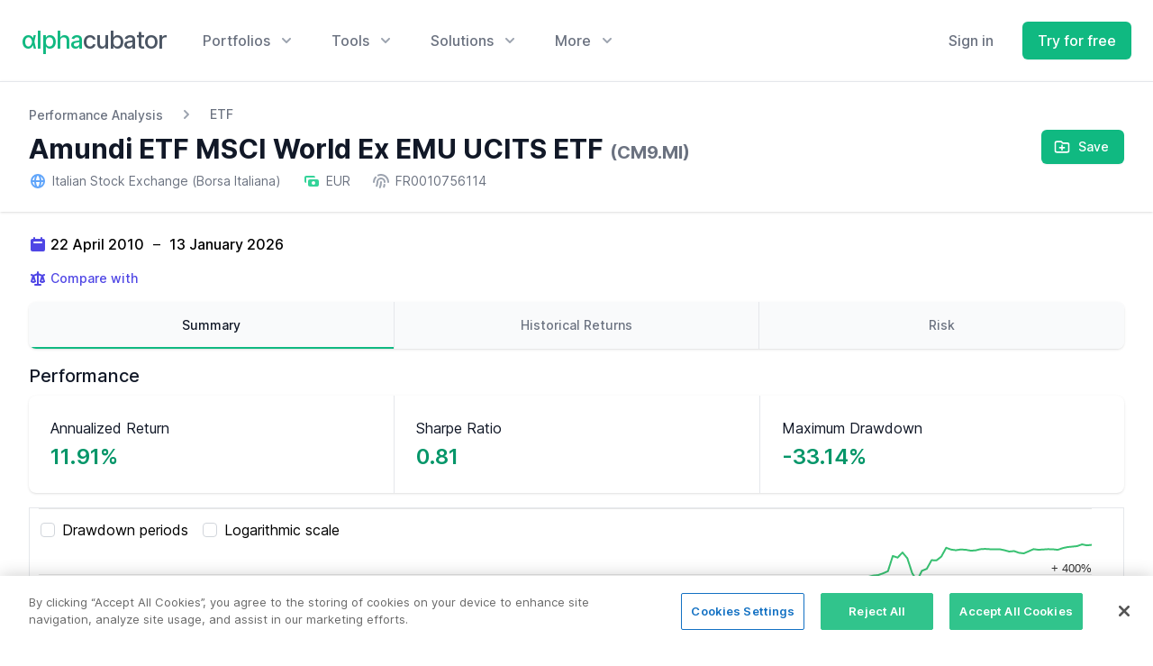

--- FILE ---
content_type: text/html; charset=UTF-8
request_url: https://www.alphacubator.com/analysis/CM9.MI
body_size: 27610
content:
<!doctype html>
<html lang="en">
<head>
    <meta charset="utf-8">
    <meta name="viewport" content="width=device-width, initial-scale=1, shrink-to-fit=no">
    <title>Amundi ETF MSCI World Ex EMU UCITS ETF (CM9.MI) Performance Analysis - Alphacubator</title>
    <link rel="canonical" href="https://www.alphacubator.com/analysis/CM9.MI">
    
    <!-- CSRF Token -->
    <meta name="csrf-token" content="W412oqVnMc7cAxrsctxKzV0cAkx8j7prDt2YYqcc">

    <link href="https://www.alphacubator.com/static/css/common.css?v=20220211" rel="stylesheet">
    <link href="https://www.alphacubator.com/static/css/marketing.css?v=20220211" rel="stylesheet">
    <link rel="stylesheet" href="https://www.alphacubator.com/static/font/inter.css">

    <script src="https://cdn.jsdelivr.net/npm/alpinejs@3.2.1/dist/cdn.min.js" defer></script>
    <script src="https://www.alphacubator.com/static/js/components-v2.js?v=20210615"></script>

    </head>

<body>

        <div class="fixed z-50 inset-0 overflow-y-auto"
    x-data="{}" 
    x-show="$store.modal.show" 
    style="display:none;">

    <div class="flex items-start justify-center min-h-screen pt-4 px-4 pb-20 text-center sm:block sm:p-0">
        <div x-show="$store.modal.show" x-description="Background overlay, show/hide based on modal state." x-transition:enter="ease-out duration-300" x-transition:enter-start="opacity-0" x-transition:enter-end="opacity-100" x-transition:leave="ease-in duration-200" x-transition:leave-start="opacity-100" x-transition:leave-end="opacity-0" class="fixed inset-0 transition-opacity" aria-hidden="true">
            <div class="absolute inset-0 bg-gray-500 opacity-75"></div>
        </div>

        <!-- This element is to trick the browser into centering the modal contents. -->
        <span class="hidden sm:inline-block sm:align-middle sm:h-screen" aria-hidden="true">&#8203;</span>​
        <div x-description="Modal panel, show/hide based on modal state." x-transition:enter="ease-out duration-300" x-transition:enter-start="opacity-0 translate-y-4 sm:translate-y-0 sm:scale-95" x-transition:enter-end="opacity-100 translate-y-0 sm:scale-100" x-transition:leave="ease-in duration-200" x-transition:leave-start="opacity-100 translate-y-0 sm:scale-100" x-transition:leave-end="opacity-0 translate-y-4 sm:translate-y-0 sm:scale-95" class="relative inline-block align-top bg-white rounded-lg px-4 pt-5 pb-4 text-left overflow-visible shadow-xl transition-all sm:my-8 sm:align-middle sm:max-w-lg sm:w-full sm:p-6 w-full" role="dialog" aria-modal="true" aria-labelledby="modal-headline">
            <div class="block absolute top-0 right-0 pt-4 pr-4">
                <button @click="$store.modal.show = false" type="button" class="bg-white rounded-md text-gray-400 hover:text-gray-500 focus:outline-none focus:ring-2 focus:ring-offset-2 focus:ring-emerald-500">
                    <span class="sr-only">Close</span>
                    <!-- Heroicon name: x -->
                    <svg class="h-6 w-6" xmlns="http://www.w3.org/2000/svg" fill="none" viewBox="0 0 24 24" stroke="currentColor" aria-hidden="true">
                        <path stroke-linecap="round" stroke-linejoin="round" stroke-width="2" d="M6 18L18 6M6 6l12 12" />
                    </svg>
                </button>
            </div>
            <div class="sm:flex sm:items-start">
                                <div class="mt-3 w-full text-center sm:mt-0 sm:ml-4 sm:text-left">
                    <h3 class="text-lg leading-6 font-medium text-gray-900" id="modal-headline" x-text="$store.modal.data.title">
                        
                    </h3>
                    <div class="mt-2">
                        <p class="text-sm text-gray-500" x-html="$store.modal.data.body">
                            <div class="flex-1 flex searchtype-compare " x-data="searchAssets('compare')" @keydown.window.escape="$event.target.blur();open = false;" @click.outside="open = false">

    <div class="w-full flex md:ml-0">
        <label class="sr-only">Search</label>
        <div class="relative w-full text-gray-400 focus-within:text-gray-600">
            <div class="absolute inset-y-0 left-0 flex items-center pointer-events-none" aria-hidden="true">
                <svg viewBox="0 0 20 20" fill="currentColor" class=" w-5 h-5" aria-hidden="true">
    <path fill-rule="evenodd" d="M8 4a4 4 0 100 8 4 4 0 000-8zM2 8a6 6 0 1110.89 3.476l4.817 4.817a1 1 0 01-1.414 1.414l-4.816-4.816A6 6 0 012 8z" clip-rule="evenodd"></path>
</svg>
            </div>
            <input 
            x-ref="searchField"
            x-model="search"
            @keyup="filteredAssets()"
            @click="filteredAssets()"
            @keydown.arrow-up.stop.prevent="onArrowUp()" 
            @keydown.arrow-down.stop.prevent="onArrowDown()" 
            @keydown.enter.stop.prevent="onSelect()"
            class="block w-full h-full pl-8 pr-3 py-2 border-transparent text-gray-900 placeholder-gray-500 focus:outline-none focus:ring-0 focus:border-transparent sm:text-sm " 
            :class="{ 'search-loading': loading}"
            placeholder="Search" 
            type="search"
            
            >
            <template x-if="open">
                <ul x-ref="listbox" class="search-listbox max-h-60 overflow-auto text-left list-none z-50 absolute py-3 bg-white shadow-lg rounded-br-lg rounded-bl-lg w-full border-b border-r border-l border-gray-200">
                    <template x-for="(item, index) in myForData" :key="index">
                        <li @click="onSelect()" @mouseenter="selected = index" @mouseleave="selected = null">
                            <div :class="{ 'bg-gray-200': selected === index, '': !(selected === index) }" class="py-1 px-2 w-full cursor-pointer">
                                <template x-if="item.type != 'add'">
                                    <div class="flex justify-between items-end">
                                        <div class="font-bold truncate text-sm" style="flex-basis: 22%;flex-grow: 0;flex-shrink: 0;" x-html="highlight(item.ticker)"></div>
                                        <div class="truncate text-sm" style="flex: 1" x-html="highlight(item.name)"></div>
                                        <div class="hidden sm:block font-medium text-xs md:text-sm text-gray-400" x-text="formatType(item.type)"></div>
                                    </div>
                                </template>
                                <template x-if="item.type == 'add'">
                                    <div x-html="item.name"></div>
                                </template>
                            </div>
                        </li>
                    </template>
                </ul>
            </template>
        </div>
    </div>
    
</div>
                        </p>
                    </div>
                </div>
            </div>
            <template x-if="$store.modal.data.buttons.length">
                <div class="mt-5 sm:mt-4 sm:flex sm:flex-row-reverse">
                    <button @click="$store.modal.show = false" type="button" class="w-full inline-flex justify-center rounded-md border border-transparent px-4 py-2 bg-red-600 text-base font-medium text-white hover:bg-red-700 focus:outline-none focus:ring-2 focus:ring-offset-2 focus:ring-red-500 sm:ml-3 sm:w-auto sm:text-sm">
                        Deactivate
                    </button>
                    <button @click="$store.modal.show = false" type="button" class="mt-3 w-full inline-flex justify-center rounded-md border border-gray-300 px-4 py-2 bg-white text-base font-medium text-gray-700 hover:text-gray-500 focus:outline-none focus:ring-2 focus:ring-offset-2 focus:ring-indigo-500 sm:mt-0 sm:w-auto sm:text-sm">
                        Cancel
                    </button>
                </div>
            </template>
        </div>
    </div>
</div>
    
    <div class="">

        <header class="z-40 relative">

            <div class="mx-auto max-w-7xl relative z-10" x-data="Components.popover({ open: false, focus: true })" x-init="init()" @keydown.escape="onEscape" @close-popover-group.window="onClosePopoverGroup">
                <div class="flex justify-between items-center px-4 py-6 sm:px-6 lg:justify-start lg:space-x-10">
                    <div>
                        <a href="https://www.alphacubator.com" class="flex">
                            <span style="font-family:'Inter var';font-size: 1.70rem;letter-spacing: -1px;" class="text-gray-600 font-medium"><span class="text-emerald-500">αlpha</span>cubator</span>
                        </a>
                    </div>
                    <div class="-mr-2 -my-2 lg:hidden">
                        <button type="button" class="bg-white rounded-md p-2 inline-flex items-center justify-center text-gray-400 hover:text-gray-500 hover:bg-gray-100 focus:outline-none focus:ring-2 focus:ring-inset focus:ring-emerald-500" @click="toggle" @mousedown="if (open) $event.preventDefault()" aria-expanded="false" :aria-expanded="open.toString()">
                            <span class="sr-only">Open menu</span>
                            <svg fill="none" viewBox="0 0 24 24" stroke="currentColor" class=" w-6 h-6" aria-hidden="true">
    <path stroke-linecap="round" stroke-linejoin="round" stroke-width="2" d="M4 6h16M4 12h16M4 18h16" />
</svg>
                        </button>
                    </div>
                    <div class="hidden lg:flex-1 lg:flex lg:items-center lg:justify-between">
                        <nav class="flex space-x-10" x-data="Components.popoverGroup()" x-init="init()">
                            <!-- Menu: Portfolios -->
                            <div class="relative" x-data="Components.popover({ open: false, focus: false })" x-init="init()" @keydown.escape="onEscape" @close-popover-group.window="onClosePopoverGroup">
                                <button type="button" x-state:on="Item active" x-state:off="Item inactive" class="group bg-white rounded-md inline-flex items-center text-base font-medium hover:text-gray-900 focus:outline-none focus:ring-2 focus:ring-offset-2 focus:ring-emerald-500 text-gray-500" :class="{ 'text-gray-900': open, 'text-gray-500': !(open) }" @click="toggle" @mousedown="if (open) $event.preventDefault()" aria-expanded="false" :aria-expanded="open.toString()">
                                    <span>Portfolios</span>
                                    <svg x-state:on="Item active" x-state:off="Item inactive" class="ml-2 h-5 w-5 group-hover:text-gray-500 text-gray-400" :class="{ 'text-gray-600': open, 'text-gray-400': !(open) }" x-description="Heroicon name: solid/chevron-down" xmlns="http://www.w3.org/2000/svg" viewBox="0 0 20 20" fill="currentColor" aria-hidden="true">
                                        <path fill-rule="evenodd" d="M5.293 7.293a1 1 0 011.414 0L10 10.586l3.293-3.293a1 1 0 111.414 1.414l-4 4a1 1 0 01-1.414 0l-4-4a1 1 0 010-1.414z" clip-rule="evenodd"></path>
                                    </svg>
                                </button>

                                <div x-show="open" x-transition:enter="transition ease-out duration-200" x-transition:enter-start="opacity-0 translate-y-1" x-transition:enter-end="opacity-100 translate-y-0" x-transition:leave="transition ease-in duration-150" x-transition:leave-start="opacity-100 translate-y-0" x-transition:leave-end="opacity-0 translate-y-1" x-description="'Solutions' flyout menu, show/hide based on flyout menu state." class="absolute z-10 -ml-4 mt-3 w-screen max-w-md lg:max-w-3xl" x-ref="panel" @click.outside="open = false" style="display: none;">
                                    <div class="rounded-lg shadow-lg ring-1 ring-black ring-opacity-5 overflow-hidden">
                                        <div class="relative grid gap-6 bg-white px-5 py-6 sm:gap-8 sm:p-8 lg:grid-cols-2">

                                            <a href="https://www.alphacubator.com/portfolios/lazy" class="-m-3 p-3 flex items-start rounded-lg hover:bg-gray-50">
                                                <div class="shrink-0 flex items-center justify-center h-10 w-10 rounded-md bg-emerald-500 text-white sm:h-12 sm:w-12">
                                                    <svg fill="none" viewBox="0 0 24 24" stroke="currentColor" class=" w-6 h-6" aria-hidden="true">
    <path stroke-linecap="round" stroke-linejoin="round" stroke-width="2" d="M4 6a2 2 0 012-2h2a2 2 0 012 2v2a2 2 0 01-2 2H6a2 2 0 01-2-2V6zM14 6a2 2 0 012-2h2a2 2 0 012 2v2a2 2 0 01-2 2h-2a2 2 0 01-2-2V6zM4 16a2 2 0 012-2h2a2 2 0 012 2v2a2 2 0 01-2 2H6a2 2 0 01-2-2v-2zM14 16a2 2 0 012-2h2a2 2 0 012 2v2a2 2 0 01-2 2h-2a2 2 0 01-2-2v-2z" />
</svg>
                                                </div>
                                                <div class="ml-4">
                                                    <p class="text-base font-medium text-gray-900">
                                                        Lazy Portfolios
                                                    </p>
                                                    <p class="mt-1 text-sm text-gray-500">
                                                        Simple and passive portfolios with fixed allocations for long-term investors.
                                                    </p>
                                                </div>
                                            </a>

                                            <a href="https://www.alphacubator.com/portfolios/tactical-asset-allocation" class="-m-3 p-3 flex items-start rounded-lg hover:bg-gray-50">
                                                <div class="shrink-0 flex items-center justify-center h-10 w-10 rounded-md bg-emerald-500 text-white sm:h-12 sm:w-12">
                                                    <svg fill="none" viewBox="0 0 24 24" stroke="currentColor" class=" w-6 h-6" aria-hidden="true">
    <path stroke-linecap="round" stroke-linejoin="round" stroke-width="2" d="M17 14v6m-3-3h6M6 10h2a2 2 0 002-2V6a2 2 0 00-2-2H6a2 2 0 00-2 2v2a2 2 0 002 2zm10 0h2a2 2 0 002-2V6a2 2 0 00-2-2h-2a2 2 0 00-2 2v2a2 2 0 002 2zM6 20h2a2 2 0 002-2v-2a2 2 0 00-2-2H6a2 2 0 00-2 2v2a2 2 0 002 2z" />
</svg>
                                                </div>
                                                <div class="ml-4">
                                                    <p class="text-base font-medium text-gray-900">
                                                        Tactical Asset Allocation Portfolios
                                                    </p>
                                                    <p class="mt-1 text-sm text-gray-500">
                                                        Dynamic portfolios based on TAA-strategies for active investors.
                                                    </p>
                                                </div>
                                            </a>

                                            <a href="https://www.alphacubator.com/portfolios" class="-m-3 p-3 flex items-start rounded-lg hover:bg-gray-50">
                                                <div class="shrink-0 flex items-center justify-center h-10 w-10 rounded-md bg-emerald-500 text-white sm:h-12 sm:w-12">
                                                    <svg fill="none" viewBox="0 0 24 24" stroke="currentColor" class=" w-6 h-6" aria-hidden="true">
    <path stroke-linecap="round" stroke-linejoin="round" stroke-width="2" d="M5 3v4M3 5h4M6 17v4m-2-2h4m5-16l2.286 6.857L21 12l-5.714 2.143L13 21l-2.286-6.857L5 12l5.714-2.143L13 3z" />
</svg>
                                                </div>
                                                <div class="ml-4">
                                                    <p class="text-base font-medium text-gray-900">
                                                        αc Portfolios
                                                    </p>
                                                    <p class="mt-1 text-sm text-gray-500">
                                                        Our own in-house developed investment portfolios.
                                                    </p>
                                                </div>
                                            </a>

                                        </div>
                                        <div class="p-5 bg-gray-50 sm:p-8">
                                            <a href="https://www.alphacubator.com/solutions/investors#portfolio-builder" class="-m-3 p-3 flow-root rounded-md hover:bg-gray-100">
                                                <div class="flex items-center">
                                                    <div class="text-base font-medium text-gray-900">
                                                        Portfolio Builder
                                                    </div>
                                                    <span class="ml-3 inline-flex items-center px-3 py-0.5 rounded-full text-xs font-medium leading-5 bg-emerald-100 text-emerald-800">
                                                        Do-It-Yourself
                                                    </span>
                                                </div>
                                                <p class="mt-1 text-sm text-gray-500">
                                                    Use our tool to build and backtest your own portfolio.
                                                </p>
                                            </a>
                                        </div>
                                    </div>
                                </div>

                            </div>

                            <!-- Menu: Tools -->
                            <div class="relative" x-data="Components.popover({ open: false, focus: false })" x-init="init()" @keydown.escape="onEscape" @close-popover-group.window="onClosePopoverGroup">
                                <button type="button" x-state:on="Item active" x-state:off="Item inactive" class="group bg-white rounded-md inline-flex items-center text-base font-medium hover:text-gray-900 focus:outline-none focus:ring-2 focus:ring-offset-2 focus:ring-emerald-500 text-gray-500" :class="{ 'text-gray-900': open, 'text-gray-500': !(open) }" @click="toggle" @mousedown="if (open) $event.preventDefault()" aria-expanded="false" :aria-expanded="open.toString()">
                                    <span>Tools</span>
                                    <svg x-state:on="Item active" x-state:off="Item inactive" class="ml-2 h-5 w-5 group-hover:text-gray-500 text-gray-400" :class="{ 'text-gray-600': open, 'text-gray-400': !(open) }" x-description="Heroicon name: solid/chevron-down" xmlns="http://www.w3.org/2000/svg" viewBox="0 0 20 20" fill="currentColor" aria-hidden="true">
                                        <path fill-rule="evenodd" d="M5.293 7.293a1 1 0 011.414 0L10 10.586l3.293-3.293a1 1 0 111.414 1.414l-4 4a1 1 0 01-1.414 0l-4-4a1 1 0 010-1.414z" clip-rule="evenodd"></path>
                                    </svg>
                                </button>

                                <div x-show="open" x-transition:enter="transition ease-out duration-200" x-transition:enter-start="opacity-0 translate-y-1" x-transition:enter-end="opacity-100 translate-y-0" x-transition:leave="transition ease-in duration-150" x-transition:leave-start="opacity-100 translate-y-0" x-transition:leave-end="opacity-0 translate-y-1" x-description="'Solutions' flyout menu, show/hide based on flyout menu state." class="absolute z-10 left-1/2 -translate-x-1/2 mt-3 px-2 w-screen max-w-md sm:px-0" x-ref="panel" @click.outside="open = false" style="display: none;">
                                    <div class="rounded-lg shadow-lg ring-1 ring-black ring-opacity-5 overflow-hidden">
                                        <div class="relative grid gap-6 bg-white px-5 py-6 sm:gap-8 sm:p-8">

                                            <a href="https://www.alphacubator.com/analysis" class="-m-3 p-3 flex items-start rounded-lg hover:bg-gray-50 transition ease-in-out duration-150">
                                                <div class="shrink-0 h-6 w-6 text-emerald-500">
                                                    <svg fill="none" viewBox="0 0 24 24" stroke="currentColor" class=" w-6 h-6" aria-hidden="true">
    <path stroke-linecap="round" stroke-linejoin="round" stroke-width="2" d="M16 8v8m-4-5v5m-4-2v2m-2 4h12a2 2 0 002-2V6a2 2 0 00-2-2H6a2 2 0 00-2 2v12a2 2 0 002 2z" />
</svg>
                                                </div>
                                                <div class="ml-4">
                                                    <p class="text-base font-medium text-gray-900">
                                                        Asset Analyzer
                                                    </p>
                                                    <p class="mt-1 text-sm text-gray-500">
                                                        Analyze stocks, ETFs, mutual funds, ... quantitatively.
                                                    </p>
                                                </div>
                                            </a>

                                            <a href="https://www.alphacubator.com/solutions/investors#portfolio-builder" class="-m-3 p-3 flex items-start rounded-lg hover:bg-gray-50 transition ease-in-out duration-150">
                                                <div class="shrink-0 h-6 w-6 text-emerald-500">
                                                    <svg fill="none" viewBox="0 0 24 24" stroke="currentColor" class=" w-6 h-6" aria-hidden="true">
    <path stroke-linecap="round" stroke-linejoin="round" stroke-width="2" d="M11 4a2 2 0 114 0v1a1 1 0 001 1h3a1 1 0 011 1v3a1 1 0 01-1 1h-1a2 2 0 100 4h1a1 1 0 011 1v3a1 1 0 01-1 1h-3a1 1 0 01-1-1v-1a2 2 0 10-4 0v1a1 1 0 01-1 1H7a1 1 0 01-1-1v-3a1 1 0 00-1-1H4a2 2 0 110-4h1a1 1 0 001-1V7a1 1 0 011-1h3a1 1 0 001-1V4z" />
</svg>
                                                </div>
                                                <div class="ml-4">
                                                    <p class="text-base font-medium text-gray-900">
                                                        Portfolio Backtester
                                                    </p>
                                                    <p class="mt-1 text-sm text-gray-500">
                                                        Backtest your own custom portfolio.
                                                    </p>
                                                </div>
                                            </a>

                                        </div>

                                        <div class="px-5 py-5 bg-gray-50 space-y-6 sm:flex sm:space-y-0 sm:space-x-10 sm:px-8">
                                            <div class="flow-root">
                                                <a href="https://app.alphacubator.com/register" class="-m-3 p-3 flex items-center rounded-md text-base font-medium text-gray-900 hover:bg-gray-100 transition ease-in-out duration-150">
                                                    <svg fill="none" viewBox="0 0 24 24" stroke="currentColor" class="shrink-0 text-gray-400 w-6 h-6" aria-hidden="true">
    <path stroke-linecap="round" stroke-linejoin="round" stroke-width="2" d="M15 15l-2 5L9 9l11 4-5 2zm0 0l5 5M7.188 2.239l.777 2.897M5.136 7.965l-2.898-.777M13.95 4.05l-2.122 2.122m-5.657 5.656l-2.12 2.122" />
</svg>
                                                    <span class="ml-3">Sign up for more</span>
                                                </a>
                                            </div>
                                        </div>
                                    </div>
                                </div>

                            </div>


                            <!-- Menu: Solutions -->
                            <div class="relative" x-data="Components.popover({ open: false, focus: false })" x-init="init()" @keydown.escape="onEscape" @close-popover-group.window="onClosePopoverGroup">
                                <button type="button" x-state:on="Item active" x-state:off="Item inactive" class="group bg-white rounded-md inline-flex items-center text-base font-medium hover:text-gray-900 focus:outline-none focus:ring-2 focus:ring-offset-2 focus:ring-emerald-500 text-gray-500" :class="{ 'text-gray-900': open, 'text-gray-500': !(open) }" @click="toggle" @mousedown="if (open) $event.preventDefault()" aria-expanded="false" :aria-expanded="open.toString()">
                                    <span>Solutions</span>
                                    <svg x-state:on="Item active" x-state:off="Item inactive" class="ml-2 h-5 w-5 group-hover:text-gray-500 text-gray-400" :class="{ 'text-gray-600': open, 'text-gray-400': !(open) }" x-description="Heroicon name: solid/chevron-down" xmlns="http://www.w3.org/2000/svg" viewBox="0 0 20 20" fill="currentColor" aria-hidden="true">
                                        <path fill-rule="evenodd" d="M5.293 7.293a1 1 0 011.414 0L10 10.586l3.293-3.293a1 1 0 111.414 1.414l-4 4a1 1 0 01-1.414 0l-4-4a1 1 0 010-1.414z" clip-rule="evenodd"></path>
                                    </svg>
                                </button>

                                <div x-show="open" x-transition:enter="transition ease-out duration-200" x-transition:enter-start="opacity-0 translate-y-1" x-transition:enter-end="opacity-100 translate-y-0" x-transition:leave="transition ease-in duration-150" x-transition:leave-start="opacity-100 translate-y-0" x-transition:leave-end="opacity-0 translate-y-1" x-description="'Solutions' flyout menu, show/hide based on flyout menu state." class="absolute z-10 -ml-4 mt-3 w-screen max-w-md lg:max-w-3xl" x-ref="panel" @click.outside="open = false" style="display: none;">
                                    <div class="rounded-lg shadow-lg ring-1 ring-black ring-opacity-5 overflow-hidden">
                                        <div class="relative grid gap-6 bg-white px-5 py-6 sm:gap-8 sm:p-8 lg:grid-cols-2">

                                            <a href="https://www.alphacubator.com/solutions/investors" class="-m-3 p-3 flex items-start rounded-lg hover:bg-gray-50">
                                                <div class="shrink-0 flex items-center justify-center h-10 w-10 rounded-md bg-emerald-500 text-white sm:h-12 sm:w-12">
                                                    <svg fill="none" viewBox="0 0 24 24" stroke="currentColor" class=" w-6 h-6" aria-hidden="true">
    <path stroke-linecap="round" stroke-linejoin="round" stroke-width="2" d="M17 20h5v-2a3 3 0 00-5.356-1.857M17 20H7m10 0v-2c0-.656-.126-1.283-.356-1.857M7 20H2v-2a3 3 0 015.356-1.857M7 20v-2c0-.656.126-1.283.356-1.857m0 0a5.002 5.002 0 019.288 0M15 7a3 3 0 11-6 0 3 3 0 016 0zm6 3a2 2 0 11-4 0 2 2 0 014 0zM7 10a2 2 0 11-4 0 2 2 0 014 0z" />
</svg>
                                                </div>
                                                <div class="ml-4">
                                                    <p class="text-base font-medium text-gray-900">
                                                        For investors
                                                    </p>
                                                    <p class="mt-1 text-sm text-gray-500">
                                                        Build and improve your investment strategies for more peace-of-mind.
                                                    </p>
                                                </div>
                                            </a>

                                            <a href="https://www.alphacubator.com/solutions/banks" class="-m-3 p-3 flex items-start rounded-lg hover:bg-gray-50">
                                                <div class="shrink-0 flex items-center justify-center h-10 w-10 rounded-md bg-emerald-500 text-white sm:h-12 sm:w-12">
                                                    <svg fill="none" viewBox="0 0 24 24" stroke="currentColor" class=" w-6 h-6" aria-hidden="true">
    <path stroke-linecap="round" stroke-linejoin="round" stroke-width="2" d="M19 21V5a2 2 0 00-2-2H7a2 2 0 00-2 2v16m14 0h2m-2 0h-5m-9 0H3m2 0h5M9 7h1m-1 4h1m4-4h1m-1 4h1m-5 10v-5a1 1 0 011-1h2a1 1 0 011 1v5m-4 0h4" />
</svg>
                                                </div>
                                                <div class="ml-4">
                                                    <p class="text-base font-medium text-gray-900">
                                                        For banks & investment managers
                                                    </p>
                                                    <p class="mt-1 text-sm text-gray-500">
                                                        Employ our tools and offer better fund performance to your clients.
                                                    </p>
                                                </div>
                                            </a>

                                        </div>
                                        <div class="p-5 bg-gray-50 sm:p-8">
                                            <a href="https://www.alphacubator.com/portfolios" class="-m-3 p-3 flow-root rounded-md hover:bg-gray-100">
                                                <div class="flex items-center">
                                                    <div class="text-base font-medium text-gray-900">
                                                        αc Portfolios
                                                    </div>
                                                    <span class="ml-3 inline-flex items-center px-3 py-0.5 rounded-full text-xs font-medium leading-5 bg-emerald-100 text-emerald-800">
                                                        <svg viewBox="0 0 20 20" fill="currentColor" class=" w-4 h-4" aria-hidden="true">
    <path fill-rule="evenodd" d="M12.395 2.553a1 1 0 00-1.45-.385c-.345.23-.614.558-.822.88-.214.33-.403.713-.57 1.116-.334.804-.614 1.768-.84 2.734a31.365 31.365 0 00-.613 3.58 2.64 2.64 0 01-.945-1.067c-.328-.68-.398-1.534-.398-2.654A1 1 0 005.05 6.05 6.981 6.981 0 003 11a7 7 0 1011.95-4.95c-.592-.591-.98-.985-1.348-1.467-.363-.476-.724-1.063-1.207-2.03zM12.12 15.12A3 3 0 017 13s.879.5 2.5.5c0-1 .5-4 1.25-4.5.5 1 .786 1.293 1.371 1.879A2.99 2.99 0 0113 13a2.99 2.99 0 01-.879 2.121z" clip-rule="evenodd" />
</svg>
                                                    </span>
                                                </div>
                                                <p class="mt-1 text-sm text-gray-500">
                                                    Our own in-house developed investment portfolios.
                                                </p>
                                            </a>
                                        </div>
                                    </div>
                                </div>

                            </div>
 
                            <div class="relative" x-data="Components.popover({ open: false, focus: false })" x-init="init()" @keydown.escape="onEscape" @close-popover-group.window="onClosePopoverGroup">
                                <button type="button" x-state:on="Item active" x-state:off="Item inactive" class="group bg-white rounded-md inline-flex items-center text-base font-medium hover:text-gray-900 focus:outline-none focus:ring-2 focus:ring-offset-2 focus:ring-emerald-500 text-gray-500" :class="{ 'text-gray-900': open, 'text-gray-500': !(open) }" @click="toggle" @mousedown="if (open) $event.preventDefault()" aria-expanded="false" :aria-expanded="open.toString()">
                                    <span>More</span>
                                    <svg x-state:on="Item active" x-state:off="Item inactive" class="ml-2 h-5 w-5 group-hover:text-gray-500 text-gray-400" :class="{ 'text-gray-600': open, 'text-gray-400': !(open) }" x-description="Heroicon name: solid/chevron-down" xmlns="http://www.w3.org/2000/svg" viewBox="0 0 20 20" fill="currentColor" aria-hidden="true">
                                        <path fill-rule="evenodd" d="M5.293 7.293a1 1 0 011.414 0L10 10.586l3.293-3.293a1 1 0 111.414 1.414l-4 4a1 1 0 01-1.414 0l-4-4a1 1 0 010-1.414z" clip-rule="evenodd"></path>
                                    </svg>
                                </button>

                                <div x-show="open" x-transition:enter="transition ease-out duration-200" x-transition:enter-start="opacity-0 translate-y-1" x-transition:enter-end="opacity-100 translate-y-0" x-transition:leave="transition ease-in duration-150" x-transition:leave-start="opacity-100 translate-y-0" x-transition:leave-end="opacity-0 translate-y-1" x-description="'More' flyout menu, show/hide based on flyout menu state." class="absolute z-10 left-1/2 -translate-x-1/2 mt-3 px-2 w-screen max-w-xs sm:px-0" x-ref="panel" @click.outside="open = false" style="display: none;">
                                    <div class="rounded-lg shadow-lg ring-1 ring-black ring-opacity-5 overflow-hidden">
                                        <div class="relative grid gap-6 bg-white px-5 py-6 sm:gap-8 sm:p-8">

                                            <a href="https://www.alphacubator.com/pricing" class="-m-3 p-3 block rounded-md hover:bg-gray-50">
                                                <p class="text-base font-medium text-gray-900">
                                                    Pricing
                                                </p>
                                                <p class="mt-1 text-sm text-gray-500">
                                                    Compare our different pricing plans.
                                                </p>
                                            </a>

                                            <a href="https://www.alphacubator.com/about" class="-m-3 p-3 block rounded-md hover:bg-gray-50">
                                                <p class="text-base font-medium text-gray-900">
                                                    About Us
                                                </p>
                                                <p class="mt-1 text-sm text-gray-500">
                                                    Get to know what we're all about.
                                                </p>
                                            </a>
                                            <!--
                                            <a href="#" class="-m-3 p-3 block rounded-md hover:bg-gray-50">
                                                <p class="text-base font-medium text-gray-900">
                                                    Blog
                                                </p>
                                                <p class="mt-1 text-sm text-gray-500">
                                                    Read our articles and gain some new insights.
                                                </p>
                                            </a>
                                            -->
                                        </div>
                                    </div>
                                </div>
                            </div>
                        </nav>
                        <div class="flex items-center lg:ml-12">
                                                        <a href="https://app.alphacubator.com/login" class="mr-4 text-base font-medium text-gray-500 hover:text-gray-900">
                                Sign in
                            </a>
                            <!--
                            <a href="https://www.alphacubator.com/contact" class="hidden lg:block ml-8 inline-flex items-center justify-center px-4 py-2 border border-emerald-300 rounded-md shadow-sm text-base font-medium text-emerald-500 bg-white hover:bg-emerald-50 focus:outline-none focus:ring-2 focus:ring-offset-2 focus:ring-emerald-500">
                                Talk to sales
                            </a>
                            -->
                            <a href="https://app.alphacubator.com/register" class="ml-4 inline-flex items-center justify-center px-4 py-2 border border-transparent rounded-md shadow-sm text-base font-medium text-white bg-emerald-500 hover:bg-emerald-600">
                                Try for free
                            </a>
                                                    </div>
                    </div>
                </div>

                <div x-show="open" x-transition:enter="duration-200 ease-out" x-transition:enter-start="opacity-0 scale-95" x-transition:enter-end="opacity-100 scale-100" x-transition:leave="duration-100 ease-in" x-transition:leave-start="opacity-100 scale-100" x-transition:leave-end="opacity-0 scale-95" x-description="Mobile menu, show/hide based on mobile menu state." class="absolute top-0 inset-x-0 p-2 transition origin-top-right lg:hidden" x-ref="panel" @click.outside="open = false" style="display: none;">
                    <div class="rounded-lg shadow-lg ring-1 ring-black ring-opacity-5 bg-white divide-y-2 divide-gray-50">
                        <div class="pt-5 pb-6 px-5">
                            <div class="flex items-center justify-between">
                                <div>
                                    <span style="font-family:'Inter var';font-size: 1.70rem;letter-spacing: -1px;" class="text-gray-600 font-medium"><span class="text-emerald-500">αlpha</span>cubator</span>
                                </div>
                                <div class="-mr-2">
                                    <button type="button" class="bg-white rounded-md p-2 inline-flex items-center justify-center text-gray-400 hover:text-gray-500 hover:bg-gray-100 focus:outline-none focus:ring-2 focus:ring-inset focus:ring-emerald-500" @click="toggle">
                                        <span class="sr-only">Close menu</span>
                                        <svg fill="none" viewBox="0 0 24 24" stroke="currentColor" class=" w-6 h-6" aria-hidden="true">
    <path stroke-linecap="round" stroke-linejoin="round" stroke-width="2" d="M6 18L18 6M6 6l12 12"></path>
</svg>
                                    </button>
                                </div>
                            </div>
                            <div class="mt-6">
                                <nav class="grid gap-6">

                                    <a href="https://www.alphacubator.com/portfolios/lazy" class="-m-3 p-3 flex items-center rounded-lg hover:bg-gray-50">
                                        <div class="shrink-0 flex items-center justify-center h-10 w-10 rounded-md bg-emerald-100 text-emerald-700">
                                            <svg fill="none" viewBox="0 0 24 24" stroke="currentColor" class=" w-6 h-6" aria-hidden="true">
    <path stroke-linecap="round" stroke-linejoin="round" stroke-width="2" d="M4 6a2 2 0 012-2h2a2 2 0 012 2v2a2 2 0 01-2 2H6a2 2 0 01-2-2V6zM14 6a2 2 0 012-2h2a2 2 0 012 2v2a2 2 0 01-2 2h-2a2 2 0 01-2-2V6zM4 16a2 2 0 012-2h2a2 2 0 012 2v2a2 2 0 01-2 2H6a2 2 0 01-2-2v-2zM14 16a2 2 0 012-2h2a2 2 0 012 2v2a2 2 0 01-2 2h-2a2 2 0 01-2-2v-2z" />
</svg>
                                        </div>
                                        <div class="ml-4 text-base font-medium text-gray-900">
                                            Lazy Portfolios
                                        </div>
                                    </a>

                                    <a href="https://www.alphacubator.com/portfolios/tactical-asset-allocation" class="-m-3 p-3 flex items-center rounded-lg hover:bg-gray-50">
                                        <div class="shrink-0 flex items-center justify-center h-10 w-10 rounded-md bg-emerald-100 text-emerald-700">
                                            <svg fill="none" viewBox="0 0 24 24" stroke="currentColor" class=" w-6 h-6" aria-hidden="true">
    <path stroke-linecap="round" stroke-linejoin="round" stroke-width="2" d="M17 14v6m-3-3h6M6 10h2a2 2 0 002-2V6a2 2 0 00-2-2H6a2 2 0 00-2 2v2a2 2 0 002 2zm10 0h2a2 2 0 002-2V6a2 2 0 00-2-2h-2a2 2 0 00-2 2v2a2 2 0 002 2zM6 20h2a2 2 0 002-2v-2a2 2 0 00-2-2H6a2 2 0 00-2 2v2a2 2 0 002 2z" />
</svg>
                                        </div>
                                        <div class="ml-4 text-base font-medium text-gray-900">
                                            Tactical Asset Allocation Portfolios
                                        </div>
                                    </a>

                                    <a href="https://www.alphacubator.com/portfolios" class="-m-3 p-3 flex items-center rounded-lg hover:bg-gray-50">
                                        <div class="shrink-0 flex items-center justify-center h-10 w-10 rounded-md bg-emerald-100 text-emerald-700">
                                            <svg fill="none" viewBox="0 0 24 24" stroke="currentColor" class=" w-6 h-6" aria-hidden="true">
    <path stroke-linecap="round" stroke-linejoin="round" stroke-width="2" d="M5 3v4M3 5h4M6 17v4m-2-2h4m5-16l2.286 6.857L21 12l-5.714 2.143L13 21l-2.286-6.857L5 12l5.714-2.143L13 3z" />
</svg>
                                        </div>
                                        <div class="ml-4 text-base font-medium text-gray-900">
                                            αc Portfolios
                                        </div>
                                    </a>

                                </nav>
                            </div>
                        </div>
                        <div class="py-6 px-5">
                            <nav class="grid gap-6">
                                <a href="https://www.alphacubator.com/analysis" class="-m-3 p-3 flex items-center rounded-lg hover:bg-gray-50">
                                    <div class="shrink-0 flex items-center justify-center h-10 w-10 rounded-md bg-emerald-500 text-white">
                                        <svg fill="none" viewBox="0 0 24 24" stroke="currentColor" class=" w-6 h-6" aria-hidden="true">
    <path stroke-linecap="round" stroke-linejoin="round" stroke-width="2" d="M16 8v8m-4-5v5m-4-2v2m-2 4h12a2 2 0 002-2V6a2 2 0 00-2-2H6a2 2 0 00-2 2v12a2 2 0 002 2z" />
</svg>
                                    </div>
                                    <div class="ml-4 text-base font-medium text-gray-900">
                                        Asset Analyzer
                                    </div>
                                </a>

                                <a href="https://www.alphacubator.com/solutions/investors#portfolio-builder" class="-m-3 p-3 flex items-center rounded-lg hover:bg-gray-50">
                                    <div class="shrink-0 flex items-center justify-center h-10 w-10 rounded-md bg-emerald-500 text-white">
                                        <svg fill="none" viewBox="0 0 24 24" stroke="currentColor" class=" w-6 h-6" aria-hidden="true">
    <path stroke-linecap="round" stroke-linejoin="round" stroke-width="2" d="M11 4a2 2 0 114 0v1a1 1 0 001 1h3a1 1 0 011 1v3a1 1 0 01-1 1h-1a2 2 0 100 4h1a1 1 0 011 1v3a1 1 0 01-1 1h-3a1 1 0 01-1-1v-1a2 2 0 10-4 0v1a1 1 0 01-1 1H7a1 1 0 01-1-1v-3a1 1 0 00-1-1H4a2 2 0 110-4h1a1 1 0 001-1V7a1 1 0 011-1h3a1 1 0 001-1V4z" />
</svg>
                                    </div>
                                    <div class="ml-4 text-base font-medium text-gray-900">
                                        Portfolio Backtester
                                    </div>
                                </a>
                            </nav>
                        </div>
                        <div class="py-6 px-5">
                            <div class="grid grid-cols-2 gap-4">
                                <a href="https://www.alphacubator.com/solutions/investors" class="text-base font-medium text-gray-900 hover:text-gray-700">
                                    For investors
                                </a>

                                <a href="https://www.alphacubator.com/solutions/banks" class="text-base font-medium text-gray-900 hover:text-gray-700">
                                    For institutions
                                </a>

                                <a href="https://www.alphacubator.com/pricing" class="text-base font-medium text-gray-900 hover:text-gray-700">
                                    Pricing
                                </a>

                                <a href="https://www.alphacubator.com/about" class="text-base font-medium text-gray-900 hover:text-gray-700">
                                    About us
                                </a>
                                <!--
                                <a href="#" class="text-base font-medium text-gray-900 hover:text-gray-700">
                                    Blog
                                </a>
                                <a href="https://www.alphacubator.com/contact" class="text-base font-medium text-gray-900 hover:text-gray-700">
                                    Contact us
                                </a>
                                -->

                            </div>
                            <div class="mt-6">
                                <a href="https://app.alphacubator.com/register" class="w-full flex items-center justify-center px-4 py-2 border border-transparent rounded-md shadow-sm text-base font-medium text-white bg-emerald-500 hover:bg-emerald-600">
                                    Sign up
                                </a>
                                <p class="mt-6 text-center text-base font-medium text-gray-500">
                                    Existing customer?
                                    <!-- space -->
                                    <a href="https://app.alphacubator.com/login" class="text-emerald-600 hover:text-emerald-500">
                                        Sign in
                                    </a>
                                </p>
                            </div>
                        </div>
                    </div>
                </div>
            </div>
        </header>


        <div class="bg-white shadow border-t border-gray-200">
    <div class="max-w-7xl mx-auto px-4 sm:px-6 lg:px-8">
        <div class="py-6 lg:flex lg:items-center lg:justify-between ">
            <div class="flex-1 min-w-0">
                <nav class="flex" aria-label="Breadcrumb">
                    <ol class="flex items-center space-x-4" role="list">
                        <li>
                            <div>
                                                                <a href="https://www.alphacubator.com/analysis" class="text-sm font-medium text-gray-500 hover:text-gray-700">Performance Analysis</a>
                                                            </div>
                        </li>
                        <li>
                            <div class="flex items-center">
                                <svg viewBox="0 0 20 20" fill="currentColor" class="shrink-0 text-gray-400 w-5 h-5" aria-hidden="true">
    <path fill-rule="evenodd" d="M7.293 14.707a1 1 0 010-1.414L10.586 10 7.293 6.707a1 1 0 011.414-1.414l4 4a1 1 0 010 1.414l-4 4a1 1 0 01-1.414 0z" clip-rule="evenodd"></path>
</svg>
                                                                <span class="ml-4 text-sm font-medium text-gray-500">ETF</span>
                                                            </div>
                        </li>
                    </ol>
                </nav>
                <h2 class="mt-2 text-2xl font-bold leading-7 text-gray-900 sm:text-3xl sm:truncate">
                    Amundi ETF MSCI World Ex EMU UCITS ETF <span class="text-gray-500 text-lg sm:text-xl">(CM9.MI)</span>
                </h2>
                <div class="mt-1 flex flex-col sm:flex-row sm:flex-wrap sm:mt-0 sm:space-x-6">
                    <div class="mt-2 flex items-center text-sm text-gray-500">
                        <svg viewBox="0 0 20 20" fill="currentColor" class="shrink-0 mr-1.5 text-blue-400 w-5 h-5" aria-hidden="true">
    <path fill-rule="evenodd" d="M4.083 9h1.946c.089-1.546.383-2.97.837-4.118A6.004 6.004 0 004.083 9zM10 2a8 8 0 100 16 8 8 0 000-16zm0 2c-.076 0-.232.032-.465.262-.238.234-.497.623-.737 1.182-.389.907-.673 2.142-.766 3.556h3.936c-.093-1.414-.377-2.649-.766-3.556-.24-.56-.5-.948-.737-1.182C10.232 4.032 10.076 4 10 4zm3.971 5c-.089-1.546-.383-2.97-.837-4.118A6.004 6.004 0 0115.917 9h-1.946zm-2.003 2H8.032c.093 1.414.377 2.649.766 3.556.24.56.5.948.737 1.182.233.23.389.262.465.262.076 0 .232-.032.465-.262.238-.234.498-.623.737-1.182.389-.907.673-2.142.766-3.556zm1.166 4.118c.454-1.147.748-2.572.837-4.118h1.946a6.004 6.004 0 01-2.783 4.118zm-6.268 0C6.412 13.97 6.118 12.546 6.03 11H4.083a6.004 6.004 0 002.783 4.118z" clip-rule="evenodd" />
</svg>
                        Italian Stock Exchange (Borsa Italiana)
                    </div>
                    <div class="mt-2 flex items-center text-sm text-gray-500">
                        <svg viewBox="0 0 20 20" fill="currentColor" class="shrink-0 mr-1.5 text-emerald-400 w-5 h-5" aria-hidden="true">
    <path fill-rule="evenodd" d="M4 4a2 2 0 00-2 2v4a2 2 0 002 2V6h10a2 2 0 00-2-2H4zm2 6a2 2 0 012-2h8a2 2 0 012 2v4a2 2 0 01-2 2H8a2 2 0 01-2-2v-4zm6 4a2 2 0 100-4 2 2 0 000 4z" clip-rule="evenodd" />
</svg>
                        EUR
                    </div>
                                        <div class="mt-2 flex items-center text-sm text-gray-500">
                        <svg viewBox="0 0 20 20" fill="currentColor" class="shrink-0 mr-1.5 text-gray-400 w-5 h-5" aria-hidden="true">
    <path fill-rule="evenodd" d="M6.625 2.655A9 9 0 0119 11a1 1 0 11-2 0 7 7 0 00-9.625-6.492 1 1 0 11-.75-1.853zM4.662 4.959A1 1 0 014.75 6.37 6.97 6.97 0 003 11a1 1 0 11-2 0 8.97 8.97 0 012.25-5.953 1 1 0 011.412-.088z" clip-rule="evenodd" />
    <path fill-rule="evenodd" d="M5 11a5 5 0 1110 0 1 1 0 11-2 0 3 3 0 10-6 0c0 1.677-.345 3.276-.968 4.729a1 1 0 11-1.838-.789A9.964 9.964 0 005 11zm8.921 2.012a1 1 0 01.831 1.145 19.86 19.86 0 01-.545 2.436 1 1 0 11-1.92-.558c.207-.713.371-1.445.49-2.192a1 1 0 011.144-.83z" clip-rule="evenodd" />
    <path fill-rule="evenodd" d="M10 10a1 1 0 011 1c0 2.236-.46 4.368-1.29 6.304a1 1 0 01-1.838-.789A13.952 13.952 0 009 11a1 1 0 011-1z" clip-rule="evenodd" />
</svg>
                        FR0010756114
                    </div>
                                    </div>
            </div>
            <div class="mt-5 flex lg:mt-0 lg:ml-4">

                <span class="">
                                        <a href="https://app.alphacubator.com/asset/CM9.MI/save" class="inline-flex items-center px-4 py-2 border border-transparent rounded-md shadow-sm text-sm font-medium text-white bg-emerald-500 hover:bg-emerald-600 focus:outline-none focus:ring-2 focus:ring-offset-2 focus:ring-emerald-500">
                        <svg fill="none" viewBox="0 0 24 24" stroke="currentColor" class="-ml-1 mr-2 w-5 h-5" aria-hidden="true">
    <path stroke-linecap="round" stroke-linejoin="round" stroke-width="2" d="M9 13h6m-3-3v6m-9 1V7a2 2 0 012-2h6l2 2h6a2 2 0 012 2v8a2 2 0 01-2 2H5a2 2 0 01-2-2z" />
</svg>
                        Save
                    </a>
                                    </span>

            </div>
        </div>
    </div>
</div>

<main class="max-w-7xl mx-auto mt-6">
    <script src="https://www.alphacubator.com/static/js/highcharts/highstock.js?v=20240904"></script>

<script>

    /*
     (function (H) {
     // Pass error messages
     H.Axis.prototype.allowNegativeLog = true;

     // Override conversions
     H.Axis.prototype.log2lin = function (num) {
     if(num == 0) {
     return 0;
     } else if(num < 0) {
     return -Math.log(Math.abs(num)) / Math.LN10;
     } else {
     return Math.log(num) / Math.LN10;
     }
     };
     H.Axis.prototype.lin2log = function (num) {
     if(num == 0) {
     return 0;
     } else if(num < 0) {
     return -Math.pow(10, Math.abs(num));
     } else {
     return Math.pow(10, num);
     }
     };
     }(Highcharts));
     */

    var charts = [];
    /**
     * Create the chart when all data is loaded
     * @param  compare: 'value' or 'percent'
     * @returns  {undefined}
     */
    function createChart(id, seriesOptions, logy, shouldAnimate, compare, enableNavigator, enableRangeSelector, enableTooltip, title, marginBottom) {

        charts[id] = Highcharts.stockChart(id, {

            credits: {
                enabled: false
            },

            legend: {
                enabled: true
            },

            navigator: {
                maskFill: 'rgba(61, 72, 82, 0.15)',
                height:40,
                enabled: enableNavigator,
                maskFill: 'rgba(180, 198, 220, 0.25)'
            },

            navigation: {
                buttonOptions: {
                    enabled: false
                }
            },

            // allow downloading a png of the chart dynamically (e.g. for newsletter)
            exporting: {
                chartOptions: {
                    chart: {
                        width: 650,
                        height: 328
                    }
                }
            },

            scrollbar: {
                enabled: false
            },
            
            chart: {
                marginBottom: marginBottom,
                marginTop:0
            },
            rangeSelector: {
                // place zoom at the bottom
                floating: true,
                y: 30,
                verticalAlign: 'bottom',

                buttonPosition: {
                    align: 'right'
                },
                inputPosition: {
                    align: 'left'
                },

                enabled: enableRangeSelector,
                buttonTheme:{
                    fill: "#f7f7f7",
                    style: {
                        color: '#38c172',
                        cursor:"pointer"                },
                    states:{
                        hover:{fill:"#e7e7e7", style:{color:'#38c172'}},
                        select:{fill:"#38c172",style:{color:"white",fontWeight:"bold"}}
                    },
                    width: 40,
                    padding:2,
                    r:2
                },

                selected: 5,
                buttons: [{
                    type: 'month',
                    count: 3,
                    text: '3m'
                }, {
                    type: 'month',
                    count: 6,
                    text: '6m'
                }, {
                    type: 'ytd',
                    text: 'YTD'
                }, {
                    type: 'year',
                    count: 1,
                    text: '1y'
                }, {
                    type: 'year',
                    count: 5,
                    text: '5y'
                }, {
                    type: 'all',
                    text: 'All'
                }]
            },

            yAxis: {
                //tickInterval: 0.3,
                type: (logy ? 'logarithmic' : 'line'),
                labels: {
                    formatter: function () {
                        var val;
                        if (logy) {
                            val = this.value - 100;
                        } else {
                            val = this.value;
                        }
                        return (val > 0 ? ' + ' : '') + val + (compare == 'percent' ? '%' : '');
                    }
                },
                //min:(logy ? null : -60),
                ///startOnTick: false,
                plotLines: [{
                    value: 0,
                    width: 2,
                    color: 'silver'
                }],
                title: {
                    text: title
                }
            },

            plotOptions: {
                series: {
                    compare: compare,
                    compareBase: (logy ? 100 : 0),
                    showInNavigator: true,
                    animation: shouldAnimate
                }
            },

            tooltip: {
                enabled: enableTooltip,
                pointFormatter: function() {
                    if (logy) {
                        return '<span style="color:' + this.series.color + '">'+ this.series.name + '</span>: <b>$' + Highcharts.numberFormat(this.y, 0) + '</b> (' + Highcharts.numberFormat(this.change-100.0, 2) +'%)';
                    } else {
                        return '<span style="color:' + this.series.color + '">'+ this.series.name + '</span>: <b>$' + Highcharts.numberFormat(this.y, 0) + '</b> (' + Highcharts.numberFormat(this.change, 2) + '%)<br/>';
                    }
                },
                valueDecimals: 2,
                split: true
            },

            series: seriesOptions
        });
    }

    function updateScale() {

        var checkBox = document.getElementById("logScale");

        if (checkBox.checked == true){
            charts['c-cumret'].update({
                plotOptions: {
                    series: {
                        compareBase: 100
                    }
                },
                yAxis: {
                    type: 'logarithmic',
                    labels: {
                        formatter: function () {
                            var val = this.value - 100;
                            return (val > 0 ? ' + ' : '') + val + '%';
                        }
                    }
                },
                tooltip: {
                    pointFormatter: function () {
                        return '<span style="color:' + this.series.color + '">' + this.series.name + '</span>: <b>$' + Highcharts.numberFormat(this.y, 0) + '</b> (' + Highcharts.numberFormat(this.change - 100.0, 2) + '%)';
                    }
                }
            });

        } else {
            charts['c-cumret'].update({
                plotOptions: {
                    series: {
                        compareBase: 0
                    }
                },
                yAxis: {
                    type: 'line',
                    labels: {
                        formatter: function () {
                            var val = this.value;
                            return (val > 0 ? ' + ' : '') + val + '%';
                        }
                    }
                },
                tooltip: {
                    pointFormatter: function () {
                        return '<span style="color:' + this.series.color + '">' + this.series.name + '</span>: <b>$' + Highcharts.numberFormat(this.y, 0) + '</b> (' + Highcharts.numberFormat(this.change, 2) + '%)<br/>';
                    }
                }
            });
        }
    }

        function updateDrawdownLines() {
        var checkBox = document.getElementById("ddLines");

        if (checkBox.checked == true)
        {
                                    charts['c-cumret'].series[0].update({
                zoneAxis: 'x',
                zones: [
                                                    {
                                value: 1298419200000,
                                color: '#38c172'
                            },
                            {
                                value: 1328227200000,
                                color: '#e3342f'
                            },
                                                    {
                                value: 1429142400000,
                                color: '#38c172'
                            },
                            {
                                value: 1479427200000,
                                color: '#e3342f'
                            },
                                                    {
                                value: 1581984000000,
                                color: '#38c172'
                            },
                            {
                                value: 1609977600000,
                                color: '#e3342f'
                            },
                                                    {
                                value: 1641340800000,
                                color: '#38c172'
                            },
                            {
                                value: 1701734400000,
                                color: '#e3342f'
                            },
                                                    {
                                value: 1739232000000,
                                color: '#38c172'
                            },
                            {
                                value: 1759881600000,
                                color: '#e3342f'
                            },
                                                {
                            color: '#38c172'
                        }
                ]
            }, false);
                                }
        else
        {
                                    charts['c-cumret'].series[0].update({
                zones: [{}]
            }, false);
                                }

        charts['c-cumret'].redraw();
    }
    
    function createBarChart(id, seriesOptions, categories, isPercent, title)
    {
        Highcharts.chart(id, {
            chart: {
                type: 'column'
            },
            title: {
                text: null
            },
            xAxis: {
                categories: categories
            },
            yAxis: {
                title: {
                    text: title
                },
                labels: {
                    formatter: function() {
                    return this.value+(isPercent ? '%' : '');
                    }
                },
            },
            credits: {
                enabled: false
            },
            tooltip: {
                formatter: function() {
                    return this.series.name+'<br/>'+
                    this.x+': <b>'+ Highcharts.numberFormat(this.y, 2) +(isPercent ? '%' : '')+'</b>';
                }
            },
            series: seriesOptions,
        });
    }

    /* $(function () { */
    document.addEventListener('DOMContentLoaded', function () {

        var seriesOptions = [];
        var seriesOptions2 = [];
        var seriesOptions3 = [];

                            seriesOptions[0] = {
                name: 'Amundi ETF MSCI World Ex EMU UCITS ETF',
                data: [[1271894400000,10000],[1272585600000,10035.79],[1275264000000,9804.92],[1277856000000,9761.97],[1280534400000,9642.95],[1283212800000,9633.11],[1285804800000,9963.31],[1288483200000,9697.54],[1291075200000,10018.789999999999],[1293753600000,10894.85],[1296432000000,10604.03],[1298851200000,10899.33],[1301529600000,10416.11],[1304121600000,10431.32],[1306800000000,10482.33],[1309392000000,10283.67],[1312070400000,10563.76],[1314748800000,9610.74],[1317340800000,9610.74],[1320019200000,9820.130000000001],[1322611200000,10048.32],[1325289600000,10555.699999999999],[1327968000000,11063.98],[1330473600000,11303.8],[1333152000000,11433.560000000001],[1335744000000,11512.3],[1338422400000,11281.429999999998],[1341014400000,11282.33],[1343692800000,11972.8],[1346371200000,12076.24],[1348963200000,12096.11],[1351641600000,11898.12],[1354233600000,11968.68],[1356912000000,12195.970000000001],[1359590400000,12366],[1362009600000,12766],[1364688000000,13223.27],[1367280000000,13395.079999999998],[1369958400000,14020.58],[1372550400000,13172.26],[1375228800000,13646.529999999999],[1377907200000,13579.42],[1380499200000,13845.19],[1383177600000,14147.650000000001],[1385769600000,14394.63],[1388448000000,14483.220000000001],[1391126400000,14102.91],[1393545600000,14617.45],[1396224000000,14438.48],[1398816000000,14620.130000000001],[1401494400000,15193.74],[1404086400000,15491.720000000001],[1406764800000,15724.380000000001],[1409443200000,16356.150000000001],[1412035200000,16534.23],[1414713600000,16896.64],[1417305600000,17138.260000000002],[1419984000000,17586.58],[1422662400000,18425.059999999998],[1425081600000,19729.75],[1427760000000,20302.46],[1430352000000,19901.57],[1433030400000,20354.36],[1435622400000,19625.06],[1438300800000,20103.800000000003],[1440979200000,18499.33],[1443571200000,17701.12],[1446249600000,19589.260000000002],[1448841600000,20345.41],[1451520000000,19094.41],[1454198400000,18272.93],[1456704000000,17560.629999999997],[1459382400000,18619.239999999998],[1461974400000,18632.660000000003],[1464652800000,19392.39],[1467244800000,19242.06],[1469923200000,19989.260000000002],[1472601600000,20035.79],[1475193600000,20018.79],[1477872000000,20110.960000000003],[1480464000000,21317.23],[1483142400000,21703.800000000003],[1485820800000,21649.219999999998],[1488240000000,22771.36],[1490918400000,22718.57],[1493510400000,22547.65],[1496188800000,22292.62],[1498780800000,21982.1],[1501459200000,21753.909999999996],[1504137600000,21353.019999999997],[1506729600000,22092.170000000002],[1509408000000,22908.28],[1512000000000,22885.909999999996],[1514678400000,23127.520000000004],[1517356800000,23400.449999999997],[1519776000000,23105.15],[1522454400000,21973.15],[1525046400000,22970.920000000002],[1527724800000,23977.629999999997],[1530316800000,23898.88],[1532995200000,24566.44],[1535673600000,25180.31],[1538265600000,25574.050000000003],[1540944000000,23640.27],[1543536000000,24315.88],[1546214400000,22393.74],[1548892800000,23983.89],[1551312000000,24927.96],[1553990400000,25846.98],[1556582400000,26440.27],[1559260800000,25200.89],[1561852800000,26508.280000000002],[1564531200000,27204.47],[1567209600000,26677.399999999998],[1569801600000,27528.41],[1572480000000,27503.36],[1575072000000,28323.04],[1577750400000,29211.63],[1580428800000,29270.69],[1582934400000,27034.449999999997],[1585612800000,23873.829999999998],[1588204800000,26431.32],[1590883200000,27283.219999999998],[1593475200000,27361.97],[1596153600000,27216.109999999997],[1598832000000,28875.17],[1601424000000,28085.91],[1604102400000,28220.13],[1606694400000,30257.719999999998],[1609372800000,30664.88],[1612051200000,31378.97],[1614470400000,32625.5],[1617148800000,33882.770000000004],[1619740800000,34534.229999999996],[1622419200000,34470.69],[1625011200000,36214.770000000004],[1627689600000,36974.5],[1630368000000,37900.67],[1632960000000,37339.600000000006],[1635638400000,39319.91],[1638230400000,39673.38],[1640908800000,41171.36],[1643587200000,38974.5],[1646006400000,38222.82],[1648684800000,40407.159999999996],[1651276800000,38331.990000000005],[1653955200000,37652.8],[1656547200000,35417.45],[1659225600000,39208.95],[1661904000000,38443.85],[1664496000000,36397.32],[1667174400000,37875.619999999995],[1669766400000,37663.53],[1672444800000,35375.39],[1675123200000,36972.71000000001],[1677542400000,37248.32],[1680220800000,37241.16],[1682812800000,36948.55],[1685491200000,38403.58],[1688083200000,39703.8],[1690761600000,40759.73],[1693440000000,40604.03],[1696032000000,40023.270000000004],[1698710400000,38586.130000000005],[1701302400000,40823.270000000004],[1703980800000,42306.03999999999],[1706659200000,44008.05],[1709164800000,45695.75000000001],[1711843200000,46978.08],[1714435200000,46112.75],[1717113600000,46649.659999999996],[1719705600000,49035.35],[1722384000000,49403.13],[1725062400000,49566],[1727654400000,50083.219999999994],[1730332800000,50748.100000000006],[1732924800000,55397.759999999995],[1735603200000,54909.17],[1738281600000,56468.9],[1740700800000,54697.09],[1743379200000,50133.33],[1745971200000,47864.880000000005],[1748649600000,50871.59],[1751241600000,51464.88],[1753920000000,54125.28],[1756598400000,54049.22],[1759190400000,55205.37],[1761868800000,57915.88],[1764115200000,57366.44],[1764201600000,57165.100000000006],[1764288000000,57393.28999999999],[1764547200000,57304.700000000004],[1764633600000,57049.659999999996],[1764720000000,57082.77],[1764806400000,57469.35],[1764892800000,57570.47],[1765152000000,57474.72],[1765238400000,57474.72],[1765324800000,57474.72],[1765411200000,57164.21000000001],[1765497600000,56760.63],[1765756800000,56909.17],[1765843200000,56372.26],[1765929600000,56196.869999999995],[1766016000000,56832.21],[1766102400000,57491.719999999994],[1766361600000,57300.22],[1766448000000,57387.02],[1766966400000,57489.03999999999],[1767052800000,57449.659999999996],[1767312000000,57287.7],[1767571200000,57802.24],[1767657600000,58126.170000000006],[1767744000000,58268.46],[1767830400000,58421.479999999996],[1767916800000,58953.91],[1768176000000,58653.240000000005],[1768262400000,58804.47]],
                color: '#38c172',
                showInLegend: false
            };

            seriesOptions2[0] = {
                name: 'Amundi ETF MSCI World Ex EMU UCITS ETF',
                data: [[1271894400000,10000],[1272585600000,9951.1979],[1275264000000,9722.2715],[1277856000000,9634.3725],[1280534400000,9516.9125],[1283212800000,9507.1977],[1285804800000,9833.0831],[1288483200000,9570.7851],[1291075200000,9887.8389],[1293753600000,10000],[1296432000000,9617.7258],[1298851200000,9805.9738],[1301529600000,9371.2261],[1304121600000,9384.9126],[1306800000000,9430.8027],[1309392000000,9252.0731],[1312070400000,9504.0657],[1314748800000,8646.6468],[1317340800000,8646.6468],[1320019200000,8835.0374],[1322611200000,9040.3349],[1325289600000,9496.8199],[1327968000000,9954.11],[1330473600000,9935.5042],[1333152000000,9882.4348],[1335744000000,9950.4989],[1338422400000,9750.9475],[1341014400000,9751.7209],[1343692800000,9913.8991],[1346371200000,9752.9107],[1348963200000,9768.9545],[1351641600000,9609.0583],[1354233600000,9666.0427],[1356912000000,9849.6072],[1359590400000,9986.9192],[1362009600000,10000],[1364688000000,10000],[1367280000000,10000],[1369958400000,9952.3598],[1372550400000,9350.1874],[1375228800000,9686.8449],[1377907200000,9639.2047],[1380499200000,9827.86],[1383177600000,10000],[1385769600000,9960.3715],[1388448000000,10000],[1391126400000,9619.7278],[1393545600000,9970.7013],[1396224000000,9848.6236],[1398816000000,9868.3257],[1401494400000,10000],[1404086400000,9986.156],[1406764800000,9881.903],[1409443200000,10000],[1412035200000,9901.9293],[1414713600000,10000],[1417305600000,9867.5872],[1419984000000,9940.8194],[1422662400000,9756.9066],[1425081600000,10000],[1427760000000,9866.4927],[1430352000000,9467.8587],[1433030400000,9683.2695],[1435622400000,9336.3133],[1438300800000,9564.0698],[1440979200000,8800.7663],[1443571200000,8421.030200000001],[1446249600000,9319.2848],[1448841600000,9679.0123],[1451520000000,9083.8655],[1454198400000,8693.0609],[1456704000000,8354.1933],[1459382400000,8857.8118],[1461974400000,8864.1975],[1464652800000,9225.6279],[1467244800000,9154.1081],[1469923200000,9509.5785],[1472601600000,9531.7156],[1475193600000,9523.6271],[1477872000000,9567.4755],[1480464000000,10000],[1483142400000,9788.9171],[1485820800000,9764.2975],[1488240000000,9932.4746],[1490918400000,9832.6878],[1493510400000,9758.7142],[1496188800000,9648.3346],[1498780800000,9513.9427],[1501459200000,9415.182],[1504137600000,9241.6731],[1506729600000,9561.5802],[1509408000000,9914.7947],[1512000000000,9867.2788],[1514678400000,9851.3436],[1517356800000,9786.6766],[1519776000000,9663.1737],[1522454400000,9189.7455],[1525046400000,9607.0359],[1527724800000,9948.023],[1530316800000,9745.302],[1532995200000,9896.5393],[1535673600000,9985.4507],[1538265600000,10000],[1540944000000,9222.8739],[1543536000000,9486.4544],[1546214400000,8736.5591],[1548892800000,9356.9334],[1551312000000,9725.2479],[1553990400000,10000],[1556582400000,9932.7663],[1559260800000,9467.1732],[1561852800000,9958.3151],[1564531200000,9963.2943],[1567209600000,9761.6241],[1569801600000,9981.1817],[1572480000000,9934.0638],[1575072000000,9816.6987],[1577750400000,9974.9435],[1580428800000,9702.2009],[1582934400000,8673.8444],[1585612800000,7659.776099999999],[1588204800000,8480.333],[1590883200000,8753.6606],[1593475200000,8778.9262],[1596153600000,8732.1275],[1598832000000,9264.4272],[1601424000000,9011.1972],[1604102400000,9054.2636],[1606694400000,9708.0103],[1609372800000,9838.6448],[1612051200000,9771.7709],[1614470400000,9887.9909],[1617148800000,10000],[1619740800000,9903.5106],[1622419200000,9885.2905],[1625011200000,10000],[1627689600000,9910.7721],[1630368000000,9980.2064],[1632960000000,9770.7582],[1635638400000,10000],[1638230400000,9649.791],[1640908800000,9979.8273],[1643587200000,9432.9897],[1646006400000,9251.0612],[1648684800000,9779.7366],[1651276800000,9277.4842],[1653955200000,9113.0988],[1656547200000,8572.078300000001],[1659225600000,9489.734],[1661904000000,9304.5569],[1664496000000,8809.235],[1667174400000,9167.0276],[1669766400000,9115.6978],[1672444800000,8561.899],[1675123200000,8948.4969],[1677542400000,9015.204],[1680220800000,9013.4714],[1682812800000,8942.6492],[1685491200000,9294.8107],[1688083200000,9609.5036],[1690761600000,9865.0697],[1693440000000,9827.3846],[1696032000000,9686.8232],[1698710400000,9338.9933],[1701302400000,9880.447],[1703980800000,9963.5406],[1706659200000,9950.6303],[1709164800000,9972.8537],[1711843200000,9918.008],[1714435200000,9735.3208],[1717113600000,9762.7252],[1719705600000,9890.9767],[1722384000000,9854.6999],[1725062400000,9887.1872],[1727654400000,9980.3845],[1730332800000,9733.4546],[1732924800000,10000],[1735603200000,9866.6988],[1738281600000,10000],[1740700800000,9657.0029],[1743379200000,8851.2521],[1745971200000,8450.7465],[1748649600000,8981.5941],[1751241600000,9086.3417],[1753920000000,9556.0471],[1756598400000,9542.6179],[1759190400000,9746.7414],[1761868800000,10000],[1764115200000,9905.131300000001],[1764201600000,9870.3667],[1764288000000,9909.7665],[1764547200000,9894.4701],[1764633600000,9850.4349],[1764720000000,9856.1518],[1764806400000,9922.8998],[1764892800000,9940.3594],[1765152000000,9923.8269],[1765238400000,9923.8269],[1765324800000,9923.8269],[1765411200000,9870.2121],[1765497600000,9800.5284],[1765756800000,9826.177],[1765843200000,9733.4714],[1765929600000,9703.1875],[1766016000000,9812.8892],[1766102400000,9926.7626],[1766361600000,9893.6976],[1766448000000,9908.685],[1766966400000,9926.299],[1767052800000,9919.5006],[1767312000000,9891.5344],[1767571200000,9980.3773],[1767657600000,10000],[1767744000000,10000],[1767830400000,10000],[1767916800000,10000],[1768176000000,9948.999],[1768262400000,9974.6513]],
                color: '#38c172',
                enableMouseTracking: false,
                showInLegend: true
            };

            seriesOptions3[0] = {
                name: 'Amundi ETF MSCI World Ex EMU UCITS ETF',
                data: [[1364000000000,0.747572],[1367000000000,0.794825],[1369000000000,0.932951],[1372000000000,0.912136],[1375000000000,0.955089],[1377000000000,0.858075],[1380000000000,1.008574],[1383000000000,0.998419],[1385000000000,0.871818],[1388000000000,0.777169],[1391000000000,0.762504],[1393000000000,0.829978],[1396000000000,0.916394],[1398000000000,0.989382],[1401000000000,1.073224],[1404000000000,1.181414],[1406000000000,1.435259],[1409000000000,1.681959],[1412000000000,1.760655],[1414000000000,1.614146],[1417000000000,1.638622],[1419000000000,1.552581],[1422000000000,1.51997],[1425000000000,1.652257],[1427000000000,1.692999],[1430000000000,1.584698],[1433000000000,1.667232],[1435000000000,1.533813],[1438000000000,1.462938],[1440000000000,1.059275],[1443000000000,0.966886],[1446000000000,1.223848],[1448000000000,1.312643],[1451000000000,1.032388],[1454000000000,0.930276],[1456000000000,0.738394],[1459000000000,0.764725],[1461000000000,0.716353],[1464000000000,0.736452],[1467000000000,0.856276],[1469000000000,0.83275],[1472000000000,0.881778],[1475000000000,0.870078],[1477000000000,0.797104],[1480000000000,0.87524],[1483000000000,0.890541],[1485000000000,0.934144],[1488000000000,0.989696],[1490000000000,0.998035],[1493000000000,0.946518],[1496000000000,0.821915],[1498000000000,0.783749],[1501000000000,0.782362],[1504000000000,0.610333],[1506000000000,0.728788],[1509000000000,0.684385],[1512000000000,0.696004],[1514000000000,0.670091],[1517000000000,0.531499],[1519000000000,0.353797],[1522000000000,0.1723],[1525000000000,0.404638],[1527000000000,0.496094],[1530000000000,0.443876],[1532000000000,0.529517],[1535000000000,0.814963],[1538000000000,0.858059],[1540000000000,0.47966],[1543000000000,0.688297],[1546000000000,0.590008],[1548000000000,1.005807],[1551000000000,0.873879],[1553000000000,1.002484],[1556000000000,1.067445],[1559000000000,0.804918],[1561000000000,0.932875],[1564000000000,0.964169],[1567000000000,0.83284],[1569000000000,0.932238],[1572000000000,1.009177],[1575000000000,0.88406],[1577000000000,0.852739],[1580000000000,0.901707],[1582000000000,0.500429],[1585000000000,0.189388],[1588000000000,0.403564],[1590000000000,0.474618],[1593000000000,0.485363],[1596000000000,0.514827],[1598000000000,0.622182],[1601000000000,0.510318],[1604000000000,0.450917],[1606000000000,0.58038],[1609000000000,0.595773],[1612000000000,0.635614],[1614000000000,0.786569],[1617000000000,0.880972],[1619000000000,0.85383],[1622000000000,0.741686],[1625000000000,0.842522],[1627000000000,0.801496],[1630000000000,0.848402],[1632000000000,0.79289],[1635000000000,0.972248],[1638000000000,0.995127],[1640000000000,1.145744],[1643000000000,0.950734],[1646000000000,0.861359],[1648000000000,0.875374],[1651000000000,0.817776],[1653000000000,0.739368],[1656000000000,0.567391],[1659000000000,0.795131],[1661000000000,0.671394],[1664000000000,0.601454],[1667000000000,0.589105],[1669000000000,0.56241],[1672000000000,0.369511],[1675000000000,0.382199],[1677000000000,1.015432],[1680000000000,0.798665],[1682000000000,0.736262],[1685000000000,0.784557],[1688000000000,0.836854],[1690000000000,0.862543],[1693000000000,0.850453],[1696000000000,0.775717],[1698000000000,0.648001],[1701000000000,0.74327],[1703000000000,0.73566],[1706000000000,0.738783],[1709000000000,0.809582],[1711000000000,0.784886],[1714000000000,0.770495],[1717000000000,0.722502],[1719000000000,0.738509],[1722000000000,0.71875],[1725000000000,0.705428],[1727000000000,0.744401],[1730000000000,0.596447],[1732000000000,0.829919],[1735000000000,0.797082],[1738000000000,0.969415],[1740000000000,0.987308],[1743000000000,0.579772],[1745000000000,0.667014],[1748000000000,0.747504],[1751000000000,0.822956],[1753000000000,0.830571],[1756000000000,0.848941],[1759000000000,1.061758],[1761000000000,1.166191],[1764000000000,1.129394],[1767000000000,1.216059]],
                color: '#38c172',
                enableMouseTracking: false,
                showInLegend: true
            };
                
                createChart('c-cumret', seriesOptions, false, true, 'percent', true, true, true, 'Cumulative Return', 45);
        
        
        
        createChart('c-underwater', seriesOptions2, false, false, 'percent', false, false, false, 'Underwater', null);
        charts['c-underwater'].yAxis[0].setExtremes(null, 0);

        createChart('c-rollingsharpe', seriesOptions3, false, false, 'value', false, false, false, '3-Year Rolling Sharpe Ratio', null);

        annSeries = [];
        annSeries[0] = {
            name: 'Amundi ETF MSCI World Ex EMU UCITS ETF',
            data: [8.95,-3.11,13.69,20.13,22.16,11.15,10.88,6.95,-4.68,30.94,6.21,33.98,-14.2,19.82,28.11,5.8,2.36],
            color: '#38c172',
        };
        
        createBarChart('c-annret', annSeries, [2010,2011,2012,2013,2014,2015,2016,2017,2018,2019,2020,2021,2022,2023,2024,2025,2026], true, 'Annual Returns');
    });
</script>
    <main class="px-4 sm:px-6 lg:px-8">

    <!-- description: Hide Finzig porfolio descriptions -->
    
    <!-- date -->
    <div class="mb-4 flex items-center">
        <span class="mr-1">
            <svg viewBox="0 0 20 20" fill="currentColor" class="text-indigo-600 w-5 h-5" aria-hidden="true">
    <path fill-rule="evenodd" d="M6 2a1 1 0 00-1 1v1H4a2 2 0 00-2 2v10a2 2 0 002 2h12a2 2 0 002-2V6a2 2 0 00-2-2h-1V3a1 1 0 10-2 0v1H7V3a1 1 0 00-1-1zm0 5a1 1 0 000 2h8a1 1 0 100-2H6z" clip-rule="evenodd" />
</svg>
        </span>
        <span class="mr-1.5"><span class="font-medium">22 April 2010</span> &nbsp;&ndash;&nbsp; <span class="font-medium">13 January 2026</span></span>
    </div>

    <!-- compare -->
    <div class="mb-4 flex items-center">
        <a class="font-medium text-indigo-600 hover:text-indigo-500" href="#" onclick="return openModal('Compare')">
            <div class="flex items-center text-sm">
                <span class="mr-1">
                    <svg viewBox="0 0 20 20" fill="currentColor" class="text-indigo-600 w-5 h-5" aria-hidden="true">
    <path fill-rule="evenodd" d="M10 2a1 1 0 011 1v1.323l3.954 1.582 1.599-.8a1 1 0 01.894 1.79l-1.233.616 1.738 5.42a1 1 0 01-.285 1.05A3.989 3.989 0 0115 15a3.989 3.989 0 01-2.667-1.019 1 1 0 01-.285-1.05l1.715-5.349L11 6.477V16h2a1 1 0 110 2H7a1 1 0 110-2h2V6.477L6.237 7.582l1.715 5.349a1 1 0 01-.285 1.05A3.989 3.989 0 015 15a3.989 3.989 0 01-2.667-1.019 1 1 0 01-.285-1.05l1.738-5.42-1.233-.617a1 1 0 01.894-1.788l1.599.799L9 4.323V3a1 1 0 011-1zm-5 8.274l-.818 2.552c.25.112.526.174.818.174.292 0 .569-.062.818-.174L5 10.274zm10 0l-.818 2.552c.25.112.526.174.818.174.292 0 .569-.062.818-.174L15 10.274z" clip-rule="evenodd" />
</svg>
                </span>
                <span class="mr-1.5">Compare with</span>
            </div>
        </a>
            </div>

    <!-- tabs -->
        <div id="tab-container" x-data='{ selected_tab: "summary", tabs: {"summary":"Summary","hist_returns":"Historical Returns","risk":"Risk"}, nextTabKey() { let keys=Object.keys(this.tabs); let keyIndex = keys.indexOf(this.selected_tab)+1; return keys[(keyIndex >= keys.length ? 0 : keyIndex)] } }'>
        <div class="sm:hidden mb-4">
            <label for="tabs" class="sr-only">Select a tab</label>
            <select x-model="selected_tab" class="block w-full focus:ring-emerald-500 focus:border-emerald-500 border-gray-300 rounded-md">
                <template x-for="tabKey in Object.keys(tabs)">
                    <option x-bind:value="tabKey" x-text="tabs[tabKey]" x-bind:selected="tabKey === selected_tab"></option>
                </template>
            </select>
        </div>
        <div class="hidden sm:block mb-4">
            <nav class="relative z-0 rounded-lg shadow flex divide-x divide-gray-200" aria-label="Tabs">

                                                <a href="#" :class="selected_tab === 'summary' ? 'text-gray-900' : 'text-gray-500 hover:text-gray-700'" @click.prevent="selected_tab = 'summary'" class="rounded-l-lg group relative min-w-0 flex-1 overflow-hidden bg-white bg-gray-50 py-4 px-4 text-sm font-medium text-center hover:bg-gray-50 focus:z-10">
                    <span>Summary</span>
                    <span aria-hidden="true" :class="selected_tab === 'summary' ? 'bg-emerald-500' : 'bg-transparent'" class="absolute inset-x-0 bottom-0 h-0.5"></span>
                </a>
                                                <a href="#" :class="selected_tab === 'hist_returns' ? 'text-gray-900' : 'text-gray-500 hover:text-gray-700'" @click.prevent="selected_tab = 'hist_returns'" class=" group relative min-w-0 flex-1 overflow-hidden bg-white bg-gray-50 py-4 px-4 text-sm font-medium text-center hover:bg-gray-50 focus:z-10">
                    <span>Historical Returns</span>
                    <span aria-hidden="true" :class="selected_tab === 'hist_returns' ? 'bg-emerald-500' : 'bg-transparent'" class="absolute inset-x-0 bottom-0 h-0.5"></span>
                </a>
                                                <a href="#" :class="selected_tab === 'risk' ? 'text-gray-900' : 'text-gray-500 hover:text-gray-700'" @click.prevent="selected_tab = 'risk'" class="rounded-r-lg group relative min-w-0 flex-1 overflow-hidden bg-white bg-gray-50 py-4 px-4 text-sm font-medium text-center hover:bg-gray-50 focus:z-10">
                    <span>Risk</span>
                    <span aria-hidden="true" :class="selected_tab === 'risk' ? 'bg-emerald-500' : 'bg-transparent'" class="absolute inset-x-0 bottom-0 h-0.5"></span>
                </a>
                                
            </nav>
        </div>


        <!-- Tab: Summary -->
        <div x-show="selected_tab === 'summary'">

            <h2 class="text-lg leading-6 font-medium text-gray-900 sm:text-xl sm:truncate text-gray-900">Performance</h2>
    
                        <dl class="mt-2 grid grid-cols-1 rounded-lg bg-white overflow-hidden shadow divide-y divide-gray-200 md:grid-cols-3 md:divide-y-0 md:divide-x">
                                <div class="px-4 py-5 sm:p-6">
                    <dt class="text-base font-normal text-gray-900">
                        Annualized Return
                    </dt>
                                        <dd class="mt-1 flex justify-between items-baseline md:block lg:flex">
                        <div class="flex items-baseline font-semibold text-2xl text-emerald-600">
                            11.91%
                        </div>
                                            </dd>
                                    </div>
                                <div class="px-4 py-5 sm:p-6">
                    <dt class="text-base font-normal text-gray-900">
                        Sharpe Ratio
                    </dt>
                                        <dd class="mt-1 flex justify-between items-baseline md:block lg:flex">
                        <div class="flex items-baseline font-semibold text-2xl text-emerald-600">
                            0.81
                        </div>
                                            </dd>
                                    </div>
                                <div class="px-4 py-5 sm:p-6">
                    <dt class="text-base font-normal text-gray-900">
                        Maximum Drawdown
                    </dt>
                                        <dd class="mt-1 flex justify-between items-baseline md:block lg:flex">
                        <div class="flex items-baseline font-semibold text-2xl text-emerald-600">
                            -33.14%
                        </div>
                                            </dd>
                                    </div>
                            </dl>

            <div class="border border-gray-200 relative mt-4">

                <div class="flex flex-col md:flex-row absolute top-3 left-3 z-10">
                    <div class="mr-4 flex flex-col sm:flex-row">
                        <div class="flex items-center"><input class="mr-2 focus:ring-emerald-500 h-4 w-4 text-emerald-500 border-gray-300 rounded" type="checkbox" name="ddLines" id="ddLines" value="ddLines" onclick="updateDrawdownLines();" autocomplete="off"> <label for="ddLines" class="checkbox-label mr-4" title="View the drawdown periods on the chart, which helps to see how quickly an asset has been able to recover from previous losses.">Drawdown periods</label></div>

                        <div class="flex items-center"><input class="mr-2 focus:ring-emerald-500 h-4 w-4 text-emerald-500 border-gray-300 rounded" type="checkbox" name="logScale" id="logScale" value="logScale" onclick="updateScale();" autocomplete="off"> <label for="logScale" class="checkbox-label" title="Switch the chart view to logarithmic scale, which helps to compare and smoothen out asset prices in case of exponential growth">Logarithmic scale</label></div>
                    </div>
                </div>

                <div id="c-cumret" style="height: 400px; min-width: 310px"></div>
            </div>

            <h2 class="text-lg leading-6 font-medium text-gray-900 sm:text-xl sm:truncate mt-8 mb-4">Metrics</h2>
    
            <div class="flex flex-col mt-2">
    <div class="align-middle min-w-full shadow sm:rounded-lg overflow-x-auto overflow-hidden">

            <table class="ttable min-w-full shadow sm:rounded-lg divide-y divide-gray-200 relative z-10 " id=""> <!-- relative & z-10 so that dropdowns hover above the bottom pagination -->
                <thead>
                    <tr>
                                            <th class="">
                            Metric
                        </th>
                                            <th class="">
                            <span class='text-emerald-500'>Amundi ETF MSCI World Ex EMU UCITS ETF</span>
                        </th>
                                        </tr>
                </thead>
                <tbody class="bg-white divide-y divide-gray-200">
                    <tr>
                    <td>Initial Balance</td>
                    <td>$10,000</td>
                                    </tr>

                <tr>
                    <td>Final Balance</td>
                                            <td>$58,804</td>
                                    </tr>

                <tr class="bg-gray-50">
                    <td class="font-bold">
                        Returns &nbsp;
                        <a href="#" @click.prevent="selected_tab = 'hist_returns';document.getElementById('tab-container').scrollIntoView();" class="font-normal text-xs text-indigo-600 hover:text-indigo-500">[View more details]</a>
                    </td>
                    <td></td>
                                    </tr>

                <tr>
                    <td>Month-To-Date</td>
                                            <td>2.36%</td>
                                    </tr>

                <tr>
                    <td>Year-To-Date</td>
                                            <td>2.36%</td>
                                    </tr>

                <tr>
                    <td>3M</td>
                                            <td>5.5%</td>
                                    </tr>

                <tr>
                    <td>6M</td>
                                            <td>12.76%</td>
                                    </tr>

                <tr>
                    <td>Annual<span class="hidden sm:inline">ized</span> Return (3Y)</td>
                                            <td>17.29%</td>
                                    </tr>

                <tr>
                    <td>Annual<span class="hidden sm:inline">ized</span> Return (5Y)</td>
                                            <td>13.12%</td>
                                    </tr>

                <tr>
                    <td>Annual<span class="hidden sm:inline">ized</span> Return (All)</td>
                                            <td>11.91%</td>
                                    </tr>

                <tr class="bg-gray-50">
                    <td class="font-bold">
                        Risk &nbsp;
                        <a href="#" @click.prevent="selected_tab = 'risk';document.getElementById('tab-container').scrollIntoView();" class="font-normal text-xs text-indigo-600 hover:text-indigo-500">[View more details]</a>
                    </td>
                    <td></td>
                                    </tr>

                <tr>
                    <td>Annual Volatility</td>
                                            <td>15.21%</td>
                                    </tr>

                <tr>
                    <td>Max Drawdown</td>
                                            <td>-33.14%</td>
                                    </tr>

                <tr>
                    <td>Sharpe Ratio</td>
                                            <td>0.81</td>
                                    </tr>

                <tr>
                    <td>Sortino Ratio</td>
                                            <td>1.15</td>
                                    </tr>

                <tr>
                    <td>Adjusted Sortino (S/√2)</td>
                                            <td>0.81</td>
                                    </tr>
                </tbody>

                            </table>

                </div>
</div>

            <div x-data="{ show: false }">
                <a href="#" @click.prevent="show = !show" x-text="show ? '[Hide explanation of columns]' : '[Show explanation of columns]'" :aria-expanded="show ? 'true' : 'false'" class="text-xs text-indigo-600 hover:text-indigo-500">
                </a>
                <div x-show="show">
                    <br>
                    <ul class="list-disc list-inside text-base">
                        <li><strong>Initial balance:</strong> The amount of starting capital used to invest in the asset or portfolio. In this case, we're starting with a $10,000 investment on April 2010.</li>
                        <li><strong>Final balance:</strong> The amount of capital we've accrued over time as of January 2026.</li>
                        <li><strong>Annual return:</strong> Also known as annualized return, or CAGR (Compound Annual Growth Rate), measures how much an investment has increased on average each year, during a specific time period. The time period in this case is approximately 16 year(s). Even a small difference in return can have a big impact on the final balance over a long period of time.</li>
                        <li><strong>Annual volatility:</strong> Basically indicates how much, in percentage points, the investment can deviate from its annual return, under most circumstances. An investment with an annual return of 5% and an annual volatility of 10% would indicate returns from approximately -5% to 15% most of the time. A lower volatility is usually preferred to ensure more steady returns over time.</li>
                        <li><strong>Best year:</strong> The best performance attained over its lifetime in a given year.</li>
                        <li><strong>Worst year:</strong> The worst performance undergone over its lifetime in a given year.</li>
                        <li><strong>Max drawdown:</strong> The largest percentage drop from a peak to a trough of an asset or portfolio, before a new peak is attained. Maximum drawdown is an indicator of downside risk over a specified time period.</li>
                        <li><strong>Sharpe Ratio:</strong> The Sharpe ratio measures the performance of an investment compared to a risk-free asset, after adjusting for its risk. A Sharpe Ratio above 1 is considered good.</li>
                        <li><strong>Sortino Ratio:</strong> The Sortino Ratio is a variation of the Sharpe ratio that only penalizes the investment for negative volatility/outcomes, and not for positive volatility. A Sortino Ratio above 1 is considered good.</li>
                        <li><strong>Adjusted Sortino Ratio:</strong> Sortino Ratio/√2. To allow for comparing the Sortino ratio to the Sharpe ratio, we multiply the risk measure of the Sortino ratio by the square root of 2 (which is the same as dividing the Sortino ratio by the square root of 2).</li>
                        <li><strong>Ulcer Index:</strong> The Ulcer Index (UI) is a technical indicator that measures downside risk in terms of both the depth and duration of price declines.</li>
                        <li><strong>Martin Ratio</strong> The Martin Ratio, also known as the Ulcer Performance Index (UPI), is a risk-adjusted performance measure that evaluates the excess return of an investment relative to the severity of its drawdowns. It is calculated by dividing the investment's excess return over the risk-free rate by the Ulcer Index.</li>
                        <li><strong>Gain to Pain Ratio:</strong> The sum of all returns divided by the absolute value of the sum of all negative returns. In essence, the GPR shows the ratio of net returns to the losses incurred in getting those returns.</li>
                    </ul>
                </div>
            </div>

        </div>


        <!-- Tab: Annual Returns -->
        <div x-show="selected_tab === 'hist_returns'">

            <h2 class="text-lg leading-6 font-medium text-gray-900 sm:text-xl sm:truncate mb-4">Annualized Returns</h2>
                <script>
document.addEventListener('DOMContentLoaded', function () {
    msSeries = [];
    msSeries[0] = {
        name: 'Amundi ETF MSCI World Ex EMU UCITS ETF',
        data: [8.34,17.29,13.12,12.37,0,11.91],
        color: '#38c172',
    };
    
    createBarChart('c-AnnualizedReturns', msSeries, ["Annual Return 1y","Annual Return 3y","Annual Return 5y","Annual Return 10y","Annual Return 20y","Annual Return"], true, 'Annualized Returns');
});
</script>
<div id="c-AnnualizedReturns" style="height: 400px; min-width: 310px"></div>

<div class="flex flex-col mt-2">
    <div class="align-middle min-w-full shadow sm:rounded-lg overflow-x-auto overflow-hidden">

            <table class="ttable min-w-full shadow sm:rounded-lg divide-y divide-gray-200 relative z-10 " id=""> <!-- relative & z-10 so that dropdowns hover above the bottom pagination -->
                <thead>
                    <tr>
                                            <th class="sticky left-0">
                            
                        </th>
                                            <th class="">
                            Annual Return 1y
                        </th>
                                            <th class="">
                            Annual Return 3y
                        </th>
                                            <th class="">
                            Annual Return 5y
                        </th>
                                            <th class="">
                            Annual Return 10y
                        </th>
                                            <th class="">
                            Annual Return 20y
                        </th>
                                            <th class="">
                            Annual Return
                        </th>
                                        </tr>
                </thead>
                <tbody class="bg-white divide-y divide-gray-200">
                    <tr>
        <td class="bg-gray-50 font-medium sticky left-0 text-center text-emerald-500">Amundi ETF MSCI World Ex EMU UCITS ETF</td>
        
                <td>8.34</td>
                <td>17.29</td>
                <td>13.12</td>
                <td>12.37</td>
                <td>-%</td>
                <td>11.91</td>
        
    </tr>
                </tbody>

                            </table>

                </div>
</div>

            <h2 class="text-lg leading-6 font-medium text-gray-900 sm:text-xl sm:truncate mt-8 mb-4">Annual Returns</h2>
                <div id="c-annret" style="height: 400px; min-width: 310px"></div>

            <div class="flex flex-col mt-2">
    <div class="align-middle min-w-full shadow sm:rounded-lg overflow-x-auto overflow-hidden">

            <table class="ttable min-w-full shadow sm:rounded-lg divide-y divide-gray-200 relative z-10 " id=""> <!-- relative & z-10 so that dropdowns hover above the bottom pagination -->
                <thead>
                    <tr>
                                            <th class="sticky left-0">
                            Year
                        </th>
                                            <th class="">
                            <span class='text-emerald-500'>Amundi ETF MSCI World Ex EMU UCITS ETF</span>
                        </th>
                                        </tr>
                </thead>
                <tbody class="bg-white divide-y divide-gray-200">
                    <tr>
                    <td class="bg-gray-50 font-medium sticky left-0 text-center">2010</td>
                                        <td>8.95%</td>
                                    </tr>
                                <tr>
                    <td class="bg-gray-50 font-medium sticky left-0 text-center">2011</td>
                                        <td>-3.11%</td>
                                    </tr>
                                <tr>
                    <td class="bg-gray-50 font-medium sticky left-0 text-center">2012</td>
                                        <td>13.69%</td>
                                    </tr>
                                <tr>
                    <td class="bg-gray-50 font-medium sticky left-0 text-center">2013</td>
                                        <td>20.13%</td>
                                    </tr>
                                <tr>
                    <td class="bg-gray-50 font-medium sticky left-0 text-center">2014</td>
                                        <td>22.16%</td>
                                    </tr>
                                <tr>
                    <td class="bg-gray-50 font-medium sticky left-0 text-center">2015</td>
                                        <td>11.15%</td>
                                    </tr>
                                <tr>
                    <td class="bg-gray-50 font-medium sticky left-0 text-center">2016</td>
                                        <td>10.88%</td>
                                    </tr>
                                <tr>
                    <td class="bg-gray-50 font-medium sticky left-0 text-center">2017</td>
                                        <td>6.95%</td>
                                    </tr>
                                <tr>
                    <td class="bg-gray-50 font-medium sticky left-0 text-center">2018</td>
                                        <td>-4.68%</td>
                                    </tr>
                                <tr>
                    <td class="bg-gray-50 font-medium sticky left-0 text-center">2019</td>
                                        <td>30.94%</td>
                                    </tr>
                                <tr>
                    <td class="bg-gray-50 font-medium sticky left-0 text-center">2020</td>
                                        <td>6.21%</td>
                                    </tr>
                                <tr>
                    <td class="bg-gray-50 font-medium sticky left-0 text-center">2021</td>
                                        <td>33.98%</td>
                                    </tr>
                                <tr>
                    <td class="bg-gray-50 font-medium sticky left-0 text-center">2022</td>
                                        <td>-14.2%</td>
                                    </tr>
                                <tr>
                    <td class="bg-gray-50 font-medium sticky left-0 text-center">2023</td>
                                        <td>19.82%</td>
                                    </tr>
                                <tr>
                    <td class="bg-gray-50 font-medium sticky left-0 text-center">2024</td>
                                        <td>28.11%</td>
                                    </tr>
                                <tr>
                    <td class="bg-gray-50 font-medium sticky left-0 text-center">2025</td>
                                        <td>5.8%</td>
                                    </tr>
                                <tr>
                    <td class="bg-gray-50 font-medium sticky left-0 text-center">2026</td>
                                        <td>2.36%</td>
                                    </tr>
                </tbody>

                            </table>

                </div>
</div>

                            <p class="mt-4"><strong>Amundi ETF MSCI World Ex EMU UCITS ETF</strong> had <strong>14</strong> positive years and <strong>3</strong> negative years. That's a positive ratio of <strong>82%</strong>.</p>

                            
            <h2 class="text-lg leading-6 font-medium text-gray-900 sm:text-xl sm:truncate mt-8 mb-4">Monthly Returns</h2>
    
            <div class="flex flex-col mt-2">
    <div class="align-middle min-w-full shadow sm:rounded-lg overflow-x-auto overflow-hidden">

            <table class="ttable min-w-full shadow sm:rounded-lg divide-y divide-gray-200 relative z-10 " id=""> <!-- relative & z-10 so that dropdowns hover above the bottom pagination -->
                <thead>
                    <tr>
                                            <th class="sticky left-0">
                            
                        </th>
                                            <th class="">
                            Jan
                        </th>
                                            <th class="">
                            Feb
                        </th>
                                            <th class="">
                            Mar
                        </th>
                                            <th class="">
                            Apr
                        </th>
                                            <th class="">
                            May
                        </th>
                                            <th class="">
                            Jun
                        </th>
                                            <th class="">
                            Jul
                        </th>
                                            <th class="">
                            Aug
                        </th>
                                            <th class="">
                            Sep
                        </th>
                                            <th class="">
                            Oct
                        </th>
                                            <th class="">
                            Nov
                        </th>
                                            <th class="">
                            Dec
                        </th>
                                            <th class="font-bold">
                            YTD
                        </th>
                                        </tr>
                </thead>
                <tbody class="bg-white divide-y divide-gray-200">
                    <tr>
                    <td class="bg-gray-50 font-medium sticky left-0 text-center">2010</td>
                                        
                                        <td class="">-</td>
                                                            
                                        <td class="">-</td>
                                                            
                                        <td class="">-</td>
                                                            
                                                                                                    <td class="bg-emerald-500 text-white">0.4%</td>
                                                            
                                                                                <td class="bg-red-600 text-white">-2.3%</td>
                                                            
                                                                                <td class="bg-red-600 text-white">-0.4%</td>
                                                            
                                                                                <td class="bg-red-600 text-white">-2.1%</td>
                                                            
                                                                                                    <td class="bg-emerald-500 text-white">0.8%</td>
                                                            
                                                                                                    <td class="bg-emerald-500 text-white">3.4%</td>
                                                            
                                                                                <td class="bg-red-600 text-white">-2.7%</td>
                                                            
                                                                                                    <td class="bg-emerald-500 text-white">3.3%</td>
                                                            
                                                                                                    <td class="bg-emerald-500 text-white">8.7%</td>
                                                            
                                                                                                    <td class="bg-gray-50 font-medium text-emerald-500">9%</td>
                                                        </tr>
                                <tr>
                    <td class="bg-gray-50 font-medium sticky left-0 text-center">2011</td>
                                        
                                                                                <td class="bg-red-600 text-white">-2.7%</td>
                                                            
                                                                                                    <td class="bg-emerald-500 text-white">2.8%</td>
                                                            
                                                                                <td class="bg-red-600 text-white">-4.4%</td>
                                                            
                                                                                                    <td class="bg-emerald-500 text-white">0.2%</td>
                                                            
                                                                                                    <td class="bg-emerald-500 text-white">0.5%</td>
                                                            
                                                                                <td class="bg-red-600 text-white">-1.9%</td>
                                                            
                                                                                                    <td class="bg-emerald-500 text-white">2.7%</td>
                                                            
                                                                                <td class="bg-red-600 text-white">-9%</td>
                                                            
                                        <td class="">0%</td>
                                                            
                                                                                                    <td class="bg-emerald-500 text-white">2.2%</td>
                                                            
                                                                                                    <td class="bg-emerald-500 text-white">2.3%</td>
                                                            
                                                                                                    <td class="bg-emerald-500 text-white">5.1%</td>
                                                            
                                                                                <td class="bg-gray-50 font-medium text-red-600">-3.1%</td>
                                                        </tr>
                                <tr>
                    <td class="bg-gray-50 font-medium sticky left-0 text-center">2012</td>
                                        
                                                                                                    <td class="bg-emerald-500 text-white">4.8%</td>
                                                            
                                                                                                    <td class="bg-emerald-500 text-white">2.2%</td>
                                                            
                                                                                                    <td class="bg-emerald-500 text-white">1.2%</td>
                                                            
                                                                                                    <td class="bg-emerald-500 text-white">0.7%</td>
                                                            
                                                                                <td class="bg-red-600 text-white">-2%</td>
                                                            
                                                                                                    <td class="bg-emerald-500 text-white">0%</td>
                                                            
                                                                                                    <td class="bg-emerald-500 text-white">6.1%</td>
                                                            
                                                                                                    <td class="bg-emerald-500 text-white">0.9%</td>
                                                            
                                                                                                    <td class="bg-emerald-500 text-white">0.2%</td>
                                                            
                                                                                <td class="bg-red-600 text-white">-1.6%</td>
                                                            
                                                                                                    <td class="bg-emerald-500 text-white">0.6%</td>
                                                            
                                                                                                    <td class="bg-emerald-500 text-white">0.3%</td>
                                                            
                                                                                                    <td class="bg-gray-50 font-medium text-emerald-500">13.7%</td>
                                                        </tr>
                                <tr>
                    <td class="bg-gray-50 font-medium sticky left-0 text-center">2013</td>
                                        
                                                                                                    <td class="bg-emerald-500 text-white">3%</td>
                                                            
                                                                                                    <td class="bg-emerald-500 text-white">3.2%</td>
                                                            
                                                                                                    <td class="bg-emerald-500 text-white">3.6%</td>
                                                            
                                                                                                    <td class="bg-emerald-500 text-white">1.3%</td>
                                                            
                                                                                                    <td class="bg-emerald-500 text-white">4.7%</td>
                                                            
                                                                                <td class="bg-red-600 text-white">-6.1%</td>
                                                            
                                                                                                    <td class="bg-emerald-500 text-white">3.6%</td>
                                                            
                                                                                <td class="bg-red-600 text-white">-1.7%</td>
                                                            
                                                                                                    <td class="bg-emerald-500 text-white">3.2%</td>
                                                            
                                                                                                    <td class="bg-emerald-500 text-white">2.2%</td>
                                                            
                                                                                                    <td class="bg-emerald-500 text-white">1.7%</td>
                                                            
                                                                                                    <td class="bg-emerald-500 text-white">0.2%</td>
                                                            
                                                                                                    <td class="bg-gray-50 font-medium text-emerald-500">20.1%</td>
                                                        </tr>
                                <tr>
                    <td class="bg-gray-50 font-medium sticky left-0 text-center">2014</td>
                                        
                                                                                <td class="bg-red-600 text-white">-2.2%</td>
                                                            
                                                                                                    <td class="bg-emerald-500 text-white">3.7%</td>
                                                            
                                                                                <td class="bg-red-600 text-white">-1.2%</td>
                                                            
                                                                                                    <td class="bg-emerald-500 text-white">1.3%</td>
                                                            
                                                                                                    <td class="bg-emerald-500 text-white">3.9%</td>
                                                            
                                                                                                    <td class="bg-emerald-500 text-white">2%</td>
                                                            
                                                                                                    <td class="bg-emerald-500 text-white">1.5%</td>
                                                            
                                                                                                    <td class="bg-emerald-500 text-white">3.7%</td>
                                                            
                                                                                                    <td class="bg-emerald-500 text-white">1.4%</td>
                                                            
                                                                                                    <td class="bg-emerald-500 text-white">2.2%</td>
                                                            
                                                                                                    <td class="bg-emerald-500 text-white">2.8%</td>
                                                            
                                                                                                    <td class="bg-emerald-500 text-white">1.4%</td>
                                                            
                                                                                                    <td class="bg-gray-50 font-medium text-emerald-500">22.2%</td>
                                                        </tr>
                                <tr>
                    <td class="bg-gray-50 font-medium sticky left-0 text-center">2015</td>
                                        
                                                                                                    <td class="bg-emerald-500 text-white">4.8%</td>
                                                            
                                                                                                    <td class="bg-emerald-500 text-white">6.5%</td>
                                                            
                                                                                                    <td class="bg-emerald-500 text-white">3.2%</td>
                                                            
                                                                                <td class="bg-red-600 text-white">-2%</td>
                                                            
                                                                                                    <td class="bg-emerald-500 text-white">2.3%</td>
                                                            
                                                                                <td class="bg-red-600 text-white">-3.6%</td>
                                                            
                                                                                                    <td class="bg-emerald-500 text-white">2.4%</td>
                                                            
                                                                                <td class="bg-red-600 text-white">-8%</td>
                                                            
                                                                                <td class="bg-red-600 text-white">-4.3%</td>
                                                            
                                                                                                    <td class="bg-emerald-500 text-white">10.7%</td>
                                                            
                                                                                                    <td class="bg-emerald-500 text-white">3.9%</td>
                                                            
                                                                                <td class="bg-red-600 text-white">-3.8%</td>
                                                            
                                                                                                    <td class="bg-gray-50 font-medium text-emerald-500">11.2%</td>
                                                        </tr>
                                <tr>
                    <td class="bg-gray-50 font-medium sticky left-0 text-center">2016</td>
                                        
                                                                                <td class="bg-red-600 text-white">-9.3%</td>
                                                            
                                                                                <td class="bg-red-600 text-white">-1.1%</td>
                                                            
                                                                                                    <td class="bg-emerald-500 text-white">6%</td>
                                                            
                                                                                                    <td class="bg-emerald-500 text-white">2%</td>
                                                            
                                                                                                    <td class="bg-emerald-500 text-white">2.2%</td>
                                                            
                                                                                <td class="bg-red-600 text-white">-0.8%</td>
                                                            
                                                                                                    <td class="bg-emerald-500 text-white">3.8%</td>
                                                            
                                                                                                    <td class="bg-emerald-500 text-white">0.3%</td>
                                                            
                                                                                <td class="bg-red-600 text-white">-0.1%</td>
                                                            
                                                                                                    <td class="bg-emerald-500 text-white">0.5%</td>
                                                            
                                                                                                    <td class="bg-emerald-500 text-white">6%</td>
                                                            
                                                                                                    <td class="bg-emerald-500 text-white">1.8%</td>
                                                            
                                                                                                    <td class="bg-gray-50 font-medium text-emerald-500">10.9%</td>
                                                        </tr>
                                <tr>
                    <td class="bg-gray-50 font-medium sticky left-0 text-center">2017</td>
                                        
                                                                                <td class="bg-red-600 text-white">-0.3%</td>
                                                            
                                                                                                    <td class="bg-emerald-500 text-white">5.2%</td>
                                                            
                                                                                <td class="bg-red-600 text-white">-0.2%</td>
                                                            
                                                                                <td class="bg-red-600 text-white">-0.6%</td>
                                                            
                                                                                <td class="bg-red-600 text-white">-1.3%</td>
                                                            
                                                                                <td class="bg-red-600 text-white">-1.4%</td>
                                                            
                                                                                <td class="bg-red-600 text-white">-1%</td>
                                                            
                                                                                <td class="bg-red-600 text-white">-1.8%</td>
                                                            
                                                                                                    <td class="bg-emerald-500 text-white">3.5%</td>
                                                            
                                                                                                    <td class="bg-emerald-500 text-white">3.7%</td>
                                                            
                                                                                <td class="bg-red-600 text-white">-0.1%</td>
                                                            
                                                                                                    <td class="bg-emerald-500 text-white">1.4%</td>
                                                            
                                                                                                    <td class="bg-gray-50 font-medium text-emerald-500">7%</td>
                                                        </tr>
                                <tr>
                    <td class="bg-gray-50 font-medium sticky left-0 text-center">2018</td>
                                        
                                                                                                    <td class="bg-emerald-500 text-white">0.8%</td>
                                                            
                                                                                <td class="bg-red-600 text-white">-1.3%</td>
                                                            
                                                                                <td class="bg-red-600 text-white">-5.4%</td>
                                                            
                                                                                                    <td class="bg-emerald-500 text-white">5.1%</td>
                                                            
                                                                                                    <td class="bg-emerald-500 text-white">4.4%</td>
                                                            
                                                                                <td class="bg-red-600 text-white">-0.1%</td>
                                                            
                                                                                                    <td class="bg-emerald-500 text-white">2.6%</td>
                                                            
                                                                                                    <td class="bg-emerald-500 text-white">2.5%</td>
                                                            
                                                                                                    <td class="bg-emerald-500 text-white">0.9%</td>
                                                            
                                                                                <td class="bg-red-600 text-white">-6.9%</td>
                                                            
                                                                                                    <td class="bg-emerald-500 text-white">2.9%</td>
                                                            
                                                                                <td class="bg-red-600 text-white">-9%</td>
                                                            
                                                                                <td class="bg-gray-50 font-medium text-red-600">-4.7%</td>
                                                        </tr>
                                <tr>
                    <td class="bg-gray-50 font-medium sticky left-0 text-center">2019</td>
                                        
                                                                                                    <td class="bg-emerald-500 text-white">8.4%</td>
                                                            
                                                                                                    <td class="bg-emerald-500 text-white">3.9%</td>
                                                            
                                                                                                    <td class="bg-emerald-500 text-white">2.5%</td>
                                                            
                                                                                                    <td class="bg-emerald-500 text-white">3.5%</td>
                                                            
                                                                                <td class="bg-red-600 text-white">-4.7%</td>
                                                            
                                                                                                    <td class="bg-emerald-500 text-white">3.7%</td>
                                                            
                                                                                                    <td class="bg-emerald-500 text-white">4.1%</td>
                                                            
                                                                                <td class="bg-red-600 text-white">-1.9%</td>
                                                            
                                                                                                    <td class="bg-emerald-500 text-white">3.2%</td>
                                                            
                                                                                <td class="bg-red-600 text-white">-0.1%</td>
                                                            
                                                                                                    <td class="bg-emerald-500 text-white">4.5%</td>
                                                            
                                                                                                    <td class="bg-emerald-500 text-white">0.8%</td>
                                                            
                                                                                                    <td class="bg-gray-50 font-medium text-emerald-500">30.9%</td>
                                                        </tr>
                                <tr>
                    <td class="bg-gray-50 font-medium sticky left-0 text-center">2020</td>
                                        
                                                                                                    <td class="bg-emerald-500 text-white">1%</td>
                                                            
                                                                                <td class="bg-red-600 text-white">-9.2%</td>
                                                            
                                                                                <td class="bg-red-600 text-white">-10.2%</td>
                                                            
                                                                                                    <td class="bg-emerald-500 text-white">10.7%</td>
                                                            
                                                                                                    <td class="bg-emerald-500 text-white">1.8%</td>
                                                            
                                                                                                    <td class="bg-emerald-500 text-white">1.7%</td>
                                                            
                                                                                <td class="bg-red-600 text-white">-0.5%</td>
                                                            
                                                                                                    <td class="bg-emerald-500 text-white">6.1%</td>
                                                            
                                                                                <td class="bg-red-600 text-white">-2.7%</td>
                                                            
                                                                                <td class="bg-red-600 text-white">-0.6%</td>
                                                            
                                                                                                    <td class="bg-emerald-500 text-white">8.4%</td>
                                                            
                                                                                                    <td class="bg-emerald-500 text-white">1.7%</td>
                                                            
                                                                                                    <td class="bg-gray-50 font-medium text-emerald-500">6.2%</td>
                                                        </tr>
                                <tr>
                    <td class="bg-gray-50 font-medium sticky left-0 text-center">2021</td>
                                        
                                                                                                    <td class="bg-emerald-500 text-white">1%</td>
                                                            
                                                                                                    <td class="bg-emerald-500 text-white">3%</td>
                                                            
                                                                                                    <td class="bg-emerald-500 text-white">6%</td>
                                                            
                                                                                                    <td class="bg-emerald-500 text-white">1.9%</td>
                                                            
                                                                                <td class="bg-red-600 text-white">-0.2%</td>
                                                            
                                                                                                    <td class="bg-emerald-500 text-white">5.1%</td>
                                                            
                                                                                                    <td class="bg-emerald-500 text-white">2.3%</td>
                                                            
                                                                                                    <td class="bg-emerald-500 text-white">2.3%</td>
                                                            
                                                                                <td class="bg-red-600 text-white">-1.5%</td>
                                                            
                                                                                                    <td class="bg-emerald-500 text-white">5.2%</td>
                                                            
                                                                                                    <td class="bg-emerald-500 text-white">1%</td>
                                                            
                                                                                                    <td class="bg-emerald-500 text-white">3.9%</td>
                                                            
                                                                                                    <td class="bg-gray-50 font-medium text-emerald-500">34%</td>
                                                        </tr>
                                <tr>
                    <td class="bg-gray-50 font-medium sticky left-0 text-center">2022</td>
                                        
                                                                                <td class="bg-red-600 text-white">-5.5%</td>
                                                            
                                                                                <td class="bg-red-600 text-white">-1.9%</td>
                                                            
                                                                                                    <td class="bg-emerald-500 text-white">5.7%</td>
                                                            
                                                                                <td class="bg-red-600 text-white">-2.9%</td>
                                                            
                                                                                <td class="bg-red-600 text-white">-4%</td>
                                                            
                                                                                <td class="bg-red-600 text-white">-5.9%</td>
                                                            
                                                                                                    <td class="bg-emerald-500 text-white">10.7%</td>
                                                            
                                                                                <td class="bg-red-600 text-white">-1.9%</td>
                                                            
                                                                                <td class="bg-red-600 text-white">-5.3%</td>
                                                            
                                                                                                    <td class="bg-emerald-500 text-white">4.1%</td>
                                                            
                                                                                <td class="bg-red-600 text-white">-0.6%</td>
                                                            
                                                                                <td class="bg-red-600 text-white">-6.1%</td>
                                                            
                                                                                <td class="bg-gray-50 font-medium text-red-600">-14.2%</td>
                                                        </tr>
                                <tr>
                    <td class="bg-gray-50 font-medium sticky left-0 text-center">2023</td>
                                        
                                                                                                    <td class="bg-emerald-500 text-white">4.5%</td>
                                                            
                                                                                                    <td class="bg-emerald-500 text-white">0.8%</td>
                                                            
                                                                                <td class="bg-red-600 text-white">-0%</td>
                                                            
                                                                                <td class="bg-red-600 text-white">-0.1%</td>
                                                            
                                                                                                    <td class="bg-emerald-500 text-white">3.2%</td>
                                                            
                                                                                                    <td class="bg-emerald-500 text-white">3.4%</td>
                                                            
                                                                                                    <td class="bg-emerald-500 text-white">2.7%</td>
                                                            
                                                                                <td class="bg-red-600 text-white">-0.4%</td>
                                                            
                                                                                <td class="bg-red-600 text-white">-1.4%</td>
                                                            
                                                                                <td class="bg-red-600 text-white">-3.6%</td>
                                                            
                                                                                                    <td class="bg-emerald-500 text-white">5.8%</td>
                                                            
                                                                                                    <td class="bg-emerald-500 text-white">3.8%</td>
                                                            
                                                                                                    <td class="bg-gray-50 font-medium text-emerald-500">19.8%</td>
                                                        </tr>
                                <tr>
                    <td class="bg-gray-50 font-medium sticky left-0 text-center">2024</td>
                                        
                                                                                                    <td class="bg-emerald-500 text-white">3.8%</td>
                                                            
                                                                                                    <td class="bg-emerald-500 text-white">3.8%</td>
                                                            
                                                                                                    <td class="bg-emerald-500 text-white">3.7%</td>
                                                            
                                                                                <td class="bg-red-600 text-white">-2.7%</td>
                                                            
                                                                                                    <td class="bg-emerald-500 text-white">1.2%</td>
                                                            
                                                                                                    <td class="bg-emerald-500 text-white">6.3%</td>
                                                            
                                                                                <td class="bg-red-600 text-white">-0.4%</td>
                                                            
                                                                                <td class="bg-red-600 text-white">-0.2%</td>
                                                            
                                                                                                    <td class="bg-emerald-500 text-white">1.6%</td>
                                                            
                                                                                                    <td class="bg-emerald-500 text-white">1.3%</td>
                                                            
                                                                                                    <td class="bg-emerald-500 text-white">8.1%</td>
                                                            
                                                                                <td class="bg-red-600 text-white">-1%</td>
                                                            
                                                                                                    <td class="bg-gray-50 font-medium text-emerald-500">28.1%</td>
                                                        </tr>
                                <tr>
                    <td class="bg-gray-50 font-medium sticky left-0 text-center">2025</td>
                                        
                                                                                                    <td class="bg-emerald-500 text-white">4%</td>
                                                            
                                                                                <td class="bg-red-600 text-white">-3.1%</td>
                                                            
                                                                                <td class="bg-red-600 text-white">-8.3%</td>
                                                            
                                                                                <td class="bg-red-600 text-white">-4.5%</td>
                                                            
                                                                                                    <td class="bg-emerald-500 text-white">6.8%</td>
                                                            
                                                                                                    <td class="bg-emerald-500 text-white">0.7%</td>
                                                            
                                                                                                    <td class="bg-emerald-500 text-white">5.2%</td>
                                                            
                                                                                <td class="bg-red-600 text-white">-0.1%</td>
                                                            
                                                                                                    <td class="bg-emerald-500 text-white">2.1%</td>
                                                            
                                                                                                    <td class="bg-emerald-500 text-white">4.9%</td>
                                                            
                                                                                <td class="bg-red-600 text-white">-0.9%</td>
                                                            
                                                                                                    <td class="bg-emerald-500 text-white">0.1%</td>
                                                            
                                                                                                    <td class="bg-gray-50 font-medium text-emerald-500">5.8%</td>
                                                        </tr>
                                <tr>
                    <td class="bg-gray-50 font-medium sticky left-0 text-center">2026</td>
                                        
                                                                                                    <td class="bg-emerald-500 text-white">2.4%</td>
                                                            
                                        <td class="">-</td>
                                                            
                                        <td class="">-</td>
                                                            
                                        <td class="">-</td>
                                                            
                                        <td class="">-</td>
                                                            
                                        <td class="">-</td>
                                                            
                                        <td class="">-</td>
                                                            
                                        <td class="">-</td>
                                                            
                                        <td class="">-</td>
                                                            
                                        <td class="">-</td>
                                                            
                                        <td class="">-</td>
                                                            
                                        <td class="">-</td>
                                                            
                                                                                                    <td class="bg-gray-50 font-medium text-emerald-500">2.4%</td>
                                                        </tr>
                </tbody>

                                    <tfoot>
                        <tr>
                        <th class="sticky left-0 px-6 py-3 bg-gray-50 text-xs font-medium text-gray-500 uppercase tracking-wider text-left" title="Ratio of positive months">Pos</th>
                                                <th class="px-6 py-3 bg-gray-50 text-xs font-medium text-gray-500 uppercase tracking-wider text-left">68.8%</th>
                                                <th class="px-6 py-3 bg-gray-50 text-xs font-medium text-gray-500 uppercase tracking-wider text-left">66.7%</th>
                                                <th class="px-6 py-3 bg-gray-50 text-xs font-medium text-gray-500 uppercase tracking-wider text-left">53.3%</th>
                                                <th class="px-6 py-3 bg-gray-50 text-xs font-medium text-gray-500 uppercase tracking-wider text-left">62.5%</th>
                                                <th class="px-6 py-3 bg-gray-50 text-xs font-medium text-gray-500 uppercase tracking-wider text-left">62.5%</th>
                                                <th class="px-6 py-3 bg-gray-50 text-xs font-medium text-gray-500 uppercase tracking-wider text-left">50%</th>
                                                <th class="px-6 py-3 bg-gray-50 text-xs font-medium text-gray-500 uppercase tracking-wider text-left">75%</th>
                                                <th class="px-6 py-3 bg-gray-50 text-xs font-medium text-gray-500 uppercase tracking-wider text-left">43.8%</th>
                                                <th class="px-6 py-3 bg-gray-50 text-xs font-medium text-gray-500 uppercase tracking-wider text-left">60%</th>
                                                <th class="px-6 py-3 bg-gray-50 text-xs font-medium text-gray-500 uppercase tracking-wider text-left">62.5%</th>
                                                <th class="px-6 py-3 bg-gray-50 text-xs font-medium text-gray-500 uppercase tracking-wider text-left">81.3%</th>
                                                <th class="px-6 py-3 bg-gray-50 text-xs font-medium text-gray-500 uppercase tracking-wider text-left">75%</th>
                                                <th class="px-6 py-3 bg-gray-50 text-xs font-medium text-gray-500 uppercase tracking-wider text-left">82.4%</th>
                                            </tr>
                    <tr>
                        <th class="sticky left-0 px-6 py-3 bg-gray-50 text-xs font-medium text-gray-500 uppercase tracking-wider text-left" title="Average return in a given month">Avg</th>
                                                <th class="px-6 py-3 bg-gray-50 text-xs font-medium text-gray-500 uppercase tracking-wider text-left">1.2%</th>
                                                <th class="px-6 py-3 bg-gray-50 text-xs font-medium text-gray-500 uppercase tracking-wider text-left">1.2%</th>
                                                <th class="px-6 py-3 bg-gray-50 text-xs font-medium text-gray-500 uppercase tracking-wider text-left">0.1%</th>
                                                <th class="px-6 py-3 bg-gray-50 text-xs font-medium text-gray-500 uppercase tracking-wider text-left">0.9%</th>
                                                <th class="px-6 py-3 bg-gray-50 text-xs font-medium text-gray-500 uppercase tracking-wider text-left">1%</th>
                                                <th class="px-6 py-3 bg-gray-50 text-xs font-medium text-gray-500 uppercase tracking-wider text-left">0.2%</th>
                                                <th class="px-6 py-3 bg-gray-50 text-xs font-medium text-gray-500 uppercase tracking-wider text-left">2.7%</th>
                                                <th class="px-6 py-3 bg-gray-50 text-xs font-medium text-gray-500 uppercase tracking-wider text-left">-0.5%</th>
                                                <th class="px-6 py-3 bg-gray-50 text-xs font-medium text-gray-500 uppercase tracking-wider text-left">0.3%</th>
                                                <th class="px-6 py-3 bg-gray-50 text-xs font-medium text-gray-500 uppercase tracking-wider text-left">1.3%</th>
                                                <th class="px-6 py-3 bg-gray-50 text-xs font-medium text-gray-500 uppercase tracking-wider text-left">3.1%</th>
                                                <th class="px-6 py-3 bg-gray-50 text-xs font-medium text-gray-500 uppercase tracking-wider text-left">0.6%</th>
                                                <th class="px-6 py-3 bg-gray-50 text-xs font-medium text-gray-500 uppercase tracking-wider text-left">11.7%</th>
                                            </tr>
                    </tfoot>
                            </table>

                </div>
</div>


            <h2 class="text-lg leading-6 font-medium text-gray-900 sm:text-xl sm:truncate mt-8 mb-4">Other Return Metrics</h2>
    
            <div class="flex flex-col mt-2">
    <div class="align-middle min-w-full shadow sm:rounded-lg overflow-x-auto overflow-hidden">

            <table class="ttable min-w-full shadow sm:rounded-lg divide-y divide-gray-200 relative z-10 " id=""> <!-- relative & z-10 so that dropdowns hover above the bottom pagination -->
                <thead>
                    <tr>
                                            <th class="">
                            Metric
                        </th>
                                            <th class="">
                            <span class='text-emerald-500'>Amundi ETF MSCI World Ex EMU UCITS ETF</span>
                        </th>
                                        </tr>
                </thead>
                <tbody class="bg-white divide-y divide-gray-200">
                    <tr>
                    <td>Cumulative Return</td>
                                            <td>488.04%</td>
                                    </tr>

                <tr>
                    <td>Enh Ann Return</td>
                                            <td>11.96%</td>
                                    </tr>

                <tr>
                    <td>Best Year</td>
                                            <td>33.98%</td>
                                    </tr>

                <tr>
                    <td>Worst Year</td>
                                            <td>-14.2%</td>
                                    </tr>

                <tr>
                    <td>Best Month</td>
                                            <td>10.71%</td>
                                    </tr>

                <tr>
                    <td>Worst Month</td>
                                            <td>-10.17%</td>
                                    </tr>

                <tr>
                    <td>Best Day</td>
                                            <td>8.19%</td>
                                    </tr>

                <tr>
                    <td>Worst Day</td>
                                            <td>-8.52%</td>
                                    </tr>

                <tr>
                    <td>Win Ratio (Yearly)</td>
                                            <td>82.35%</td>
                                    </tr>

                <tr>
                    <td>Win Ratio (Quarterly)</td>
                                            <td>71.88%</td>
                                    </tr>

                <tr>
                    <td>Win Ratio (Monthly)</td>
                                            <td>63.49%</td>
                                    </tr>

                <tr>
                    <td>Win Ratio (Daily)</td>
                                            <td>55.28%</td>
                                    </tr>
                </tbody>

                            </table>

                </div>
</div>

        </div>


        <!-- Tab: Drawdowns -->
        <div x-show="selected_tab === 'risk'">
            <div class="flex flex-col md:flex-row mb-4">
                <div class="w-full mt-4 md:w-1/2 md:pr-6">
                    <h2 class="text-lg leading-6 font-medium text-gray-900 sm:text-xl sm:truncate mb-4">Annual Volatility</h2>
                        <script>
document.addEventListener('DOMContentLoaded', function () {
    msSeries = [];
    msSeries[0] = {
        name: 'Amundi ETF MSCI World Ex EMU UCITS ETF',
        data: [17.3,13.69,14.63,15.54,0,15.21],
        color: '#38c172',
    };
    
    createBarChart('c-AnnualVolatility', msSeries, ["Annual Volatility 1y","Annual Volatility 3y","Annual Volatility 5y","Annual Volatility 10y","Annual Volatility 20y","Annual Volatility"], true, 'Annual Volatility');
});
</script>
<div id="c-AnnualVolatility" style="height: 400px; min-width: 310px"></div>

<div class="flex flex-col mt-2">
    <div class="align-middle min-w-full shadow sm:rounded-lg overflow-x-auto overflow-hidden">

            <table class="ttable min-w-full shadow sm:rounded-lg divide-y divide-gray-200 relative z-10 " id=""> <!-- relative & z-10 so that dropdowns hover above the bottom pagination -->
                <thead>
                    <tr>
                                            <th class="sticky left-0">
                            
                        </th>
                                            <th class="">
                            Annual Volatility 1y
                        </th>
                                            <th class="">
                            Annual Volatility 3y
                        </th>
                                            <th class="">
                            Annual Volatility 5y
                        </th>
                                            <th class="">
                            Annual Volatility 10y
                        </th>
                                            <th class="">
                            Annual Volatility 20y
                        </th>
                                            <th class="">
                            Annual Volatility
                        </th>
                                        </tr>
                </thead>
                <tbody class="bg-white divide-y divide-gray-200">
                    <tr>
        <td class="bg-gray-50 font-medium sticky left-0 text-center text-emerald-500">Amundi ETF MSCI World Ex EMU UCITS ETF</td>
        
                <td>17.3</td>
                <td>13.69</td>
                <td>14.63</td>
                <td>15.54</td>
                <td>-%</td>
                <td>15.21</td>
        
    </tr>
                </tbody>

                            </table>

                </div>
</div>
                </div>
                <div class="w-full mt-4 md:w-1/2 md:pl-6">
                    <h2 class="text-lg leading-6 font-medium text-gray-900 sm:text-xl sm:truncate mb-4">Sharpe Ratio</h2>
                        <script>
document.addEventListener('DOMContentLoaded', function () {
    msSeries = [];
    msSeries[0] = {
        name: 'Amundi ETF MSCI World Ex EMU UCITS ETF',
        data: [0.55,1.23,0.91,0.82,0,0.81],
        color: '#38c172',
    };
    
    createBarChart('c-SharpeRatio', msSeries, ["Sharpe Ratio 1y","Sharpe Ratio 3y","Sharpe Ratio 5y","Sharpe Ratio 10y","Sharpe Ratio 20y","Sharpe Ratio"], false, 'Sharpe Ratio');
});
</script>
<div id="c-SharpeRatio" style="height: 400px; min-width: 310px"></div>

<div class="flex flex-col mt-2">
    <div class="align-middle min-w-full shadow sm:rounded-lg overflow-x-auto overflow-hidden">

            <table class="ttable min-w-full shadow sm:rounded-lg divide-y divide-gray-200 relative z-10 " id=""> <!-- relative & z-10 so that dropdowns hover above the bottom pagination -->
                <thead>
                    <tr>
                                            <th class="sticky left-0">
                            
                        </th>
                                            <th class="">
                            Sharpe Ratio 1y
                        </th>
                                            <th class="">
                            Sharpe Ratio 3y
                        </th>
                                            <th class="">
                            Sharpe Ratio 5y
                        </th>
                                            <th class="">
                            Sharpe Ratio 10y
                        </th>
                                            <th class="">
                            Sharpe Ratio 20y
                        </th>
                                            <th class="">
                            Sharpe Ratio
                        </th>
                                        </tr>
                </thead>
                <tbody class="bg-white divide-y divide-gray-200">
                    <tr>
        <td class="bg-gray-50 font-medium sticky left-0 text-center text-emerald-500">Amundi ETF MSCI World Ex EMU UCITS ETF</td>
        
                <td>0.55</td>
                <td>1.23</td>
                <td>0.91</td>
                <td>0.82</td>
                <td>-</td>
                <td>0.81</td>
        
    </tr>
                </tbody>

                            </table>

                </div>
</div>
                </div>
            </div>

            <h2 class="text-lg leading-6 font-medium text-gray-900 sm:text-xl sm:truncate mt-8 mb-4">3-Year Rolling Sharpe Ratio</h2>
                <p>The rolling Sharpe Ratio gives a clue about the continued consistency or stability of the risk-adjusted returns.</p>
            <div id="c-rollingsharpe" style="height: 400px; min-width: 310px"></div>

            <h2 class="text-lg leading-6 font-medium text-gray-900 sm:text-xl sm:truncate mt-8 mb-4">Drawdown Periods</h2>
    
            <p>Simply said, a drawdown is the "pain" period experienced by an investor between a peak (new highs) and subsequent valley (a low point before moving higher). In the table below are the fifth largest drawdowns encountered for the portfolio/asset in question.</p>
            <div class="flex flex-col md:flex-row mb-4">

                                <div class="w-full mt-4  md:pr-6">
                    <h3 class="text-base leading-6 font-semibold text-gray-900 sm:text-lg sm:truncate text-emerald-500">Amundi ETF MSCI World Ex EMU UCITS ETF</h3>
    
                                        <div class="flex flex-col mt-2">
    <div class="align-middle min-w-full shadow sm:rounded-lg overflow-x-auto overflow-hidden">

            <table class="ttable min-w-full shadow sm:rounded-lg divide-y divide-gray-200 relative z-10 " id=""> <!-- relative & z-10 so that dropdowns hover above the bottom pagination -->
                <thead>
                    <tr>
                                            <th class="">
                            Start
                        </th>
                                            <th class="">
                            Valley
                        </th>
                                            <th class="">
                            End
                        </th>
                                            <th class="">
                            Days
                        </th>
                                            <th class="">
                            Drawdown
                        </th>
                                        </tr>
                </thead>
                <tbody class="bg-white divide-y divide-gray-200">
                    <tr>
                            <td class="text-gray-700">2020-02-18</td>
                            <td class="text-gray-700">2020-03-23</td>
                            <td class="text-gray-700">2021-01-07</td>
                            <td class="text-gray-700">324</td>
                            <td class="font-medium text-gray-700">-33.14%</td>
                        </tr>
                                                <tr>
                            <td class="text-gray-700">2025-02-11</td>
                            <td class="text-gray-700">2025-04-09</td>
                            <td class="text-gray-700">2025-10-08</td>
                            <td class="text-gray-700">239</td>
                            <td class="font-medium text-gray-700">-22.61%</td>
                        </tr>
                                                <tr>
                            <td class="text-gray-700">2015-04-16</td>
                            <td class="text-gray-700">2016-02-09</td>
                            <td class="text-gray-700">2016-11-18</td>
                            <td class="text-gray-700">582</td>
                            <td class="font-medium text-gray-700">-20.01%</td>
                        </tr>
                                                <tr>
                            <td class="text-gray-700">2011-02-23</td>
                            <td class="text-gray-700">2011-08-11</td>
                            <td class="text-gray-700">2012-02-03</td>
                            <td class="text-gray-700">345</td>
                            <td class="font-medium text-gray-700">-17.19%</td>
                        </tr>
                                                <tr>
                            <td class="text-gray-700">2022-01-05</td>
                            <td class="text-gray-700">2022-06-16</td>
                            <td class="text-gray-700">2023-12-05</td>
                            <td class="text-gray-700">699</td>
                            <td class="font-medium text-gray-700">-16.98%</td>
                        </tr>
                </tbody>

                            </table>

                </div>
</div>

                    <p class="m-2">The <strong>Amundi ETF MSCI World Ex EMU UCITS ETF</strong> took approximately <strong>15 months</strong> on average to recover from a major drawdown. The longest drawdown lasted <strong>23 months</strong>.</p>
                                    </div>
                
            </div>

            <h2 class="text-lg leading-6 font-medium text-gray-900 sm:text-xl sm:truncate mt-8 mb-4">Underwater plot</h2>
    
            <p>The underwater plot shows you the drawdown periods on a chart. Whereas the performance chart usually gives you a positive viewpoint, the underwater plot gives you a pessimistic viewpoint. It helps you to visualize downtrends that occurred and how long it took for the portfolio's value to rebound to hit a new high after suffering a loss.</p>
            <div class="mt-4" id="c-underwater" style="height: 400px; min-width: 310px"></div>


            <h2 class="text-lg leading-6 font-medium text-gray-900 sm:text-xl sm:truncate mt-8 mb-4">Other Risk Metrics</h2>
    
            <div class="flex flex-col mt-2">
    <div class="align-middle min-w-full shadow sm:rounded-lg overflow-x-auto overflow-hidden">

            <table class="ttable min-w-full shadow sm:rounded-lg divide-y divide-gray-200 relative z-10 " id=""> <!-- relative & z-10 so that dropdowns hover above the bottom pagination -->
                <thead>
                    <tr>
                                            <th class="">
                            Metric
                        </th>
                                            <th class="">
                            <span class='text-emerald-500'>Amundi ETF MSCI World Ex EMU UCITS ETF</span>
                        </th>
                                        </tr>
                </thead>
                <tbody class="bg-white divide-y divide-gray-200">
                    <tr>
                    <td>Sharpe Ratio</td>
                                            <td>0.81</td>
                                    </tr>

                <tr>
                    <td>Sortino Ratio</td>
                                            <td>1.15</td>
                                    </tr>

                <tr>
                    <td>Adjusted Sortino (S/√2)</td>
                                            <td>0.81</td>
                                    </tr>

                <tr>
                    <td>Calmar Ratio</td>
                                            <td>0.36</td>
                                    </tr>

                <tr>
                    <td>Omega Ratio</td>
                                            <td>1.2</td>
                                    </tr>

                <tr>
                    <td>Gain to Pain Ratio</td>
                                            <td>0.2</td>
                                    </tr>

                <tr>
                    <td>Ulcer Index</td>
                                            <td>0.06</td>
                                    </tr>

                <tr>
                    <td>Martin Ratio</td>
                                            <td>1.98</td>
                                    </tr>

                <tr>
                    <td>Kelly Criterion</td>
                                            <td>9.35%</td>
                                    </tr>

                <tr>
                    <td>Skew</td>
                                            <td>-0.45</td>
                                    </tr>

                <tr>
                    <td>Kurtosis</td>
                                            <td>12.52</td>
                                    </tr>
                </tbody>

                            </table>

                </div>
</div>

        </div>

        <!-- Tab: Trades -->
        

        <!-- Tab: Allocation -->
        

        <!-- Next tab -->
        <div class="relative mt-8">
            <div class="absolute inset-0 flex items-center" aria-hidden="true">
                <div class="w-full border-t border-gray-300"></div>
            </div>
            <div class="relative flex items-center justify-between">
                <span class="pr-3 bg-white text-lg font-medium text-gray-900">
                End of: <span x-text="tabs[selected_tab]"></span>
                </span>
                <button type="button" @click.prevent="selected_tab = nextTabKey();document.getElementById('tab-container').scrollIntoView();" class="inline-flex items-center shadow-sm px-4 py-1.5 border border-gray-300 text-sm leading-5 font-medium rounded-full text-gray-700 bg-white hover:bg-gray-50 focus:outline-none focus:ring-2 focus:ring-offset-2 focus:ring-emerald-500">
                    <span x-text="tabs[nextTabKey()]"></span>
                    <svg viewBox="0 0 20 20" fill="currentColor" class="ml-1.5 mr-1 text-gray-400 w-5 h-5" aria-hidden="true">
    <path fill-rule="evenodd" d="M7.293 14.707a1 1 0 010-1.414L10.586 10 7.293 6.707a1 1 0 011.414-1.414l4 4a1 1 0 010 1.414l-4 4a1 1 0 01-1.414 0z" clip-rule="evenodd"></path>
</svg>
                </button>
            </div>
        </div>

    </div>

</main>

    <div class="px-4 sm:px-6 lg:px-8">
        <div class="pb-2 mt-8 mb-4 border-b border-gray-200 sm:flex sm:items-center sm:justify-between">
            <h3 class="text-lg leading-6 font-medium text-gray-900">
                Analyze Other Assets
            </h3>
            <div class="sm:ml-4">
                <span class="block text-indigo-600 text-sm font-medium inline-flex items-center sm:px-4">
                    <a href="https://www.alphacubator.com/analysis" class="hover:text-indigo-800">Search More Assets →</a>
                </span>
            </div>
        </div>


        <div class="grid grid-cols-1 gap-4 sm:grid-cols-2">

                        <div class="relative rounded-lg border border-gray-300 bg-white px-6 py-5 shadow-sm flex items-center space-x-3 hover:border-gray-400 focus-within:ring-2 focus-within:ring-offset-2 focus-within:ring-emerald-500">
                <div class="shrink-0">
                    <svg viewBox="0 0 20 20" fill="currentColor" class="bg-gray-100 text-gray-300 rounded-full p-2 w-10 h-10" aria-hidden="true">
    <path d="M3 12v3c0 1.657 3.134 3 7 3s7-1.343 7-3v-3c0 1.657-3.134 3-7 3s-7-1.343-7-3z" />
    <path d="M3 7v3c0 1.657 3.134 3 7 3s7-1.343 7-3V7c0 1.657-3.134 3-7 3S3 8.657 3 7z" />
    <path d="M17 5c0 1.657-3.134 3-7 3S3 6.657 3 5s3.134-3 7-3 7 1.343 7 3z" />
</svg>
                </div>
                <div class="flex-1 min-w-0">
                    <a href="/analysis/A500.MI" class="focus:outline-none">
                        <span class="absolute inset-0" aria-hidden="true"></span>
                        <p class="text-sm font-medium text-gray-900">
                            Amundi Index Solutions - Amundi ETF S&amp;P 500
                        </p>
                        <p class="text-sm text-gray-500 truncate">
                            A500.MI (ETF, EUR)
                        </p>
                    </a>
                </div>
            </div>
                        <div class="relative rounded-lg border border-gray-300 bg-white px-6 py-5 shadow-sm flex items-center space-x-3 hover:border-gray-400 focus-within:ring-2 focus-within:ring-offset-2 focus-within:ring-emerald-500">
                <div class="shrink-0">
                    <svg viewBox="0 0 20 20" fill="currentColor" class="bg-gray-100 text-gray-300 rounded-full p-2 w-10 h-10" aria-hidden="true">
    <path d="M3 12v3c0 1.657 3.134 3 7 3s7-1.343 7-3v-3c0 1.657-3.134 3-7 3s-7-1.343-7-3z" />
    <path d="M3 7v3c0 1.657 3.134 3 7 3s7-1.343 7-3V7c0 1.657-3.134 3-7 3S3 8.657 3 7z" />
    <path d="M17 5c0 1.657-3.134 3-7 3S3 6.657 3 5s3.134-3 7-3 7 1.343 7 3z" />
</svg>
                </div>
                <div class="flex-1 min-w-0">
                    <a href="/analysis/S500.MI" class="focus:outline-none">
                        <span class="absolute inset-0" aria-hidden="true"></span>
                        <p class="text-sm font-medium text-gray-900">
                            Amundi Index Solutions - Amundi Index S&amp;P 500
                        </p>
                        <p class="text-sm text-gray-500 truncate">
                            S500.MI (ETF, EUR)
                        </p>
                    </a>
                </div>
            </div>
                        <div class="relative rounded-lg border border-gray-300 bg-white px-6 py-5 shadow-sm flex items-center space-x-3 hover:border-gray-400 focus-within:ring-2 focus-within:ring-offset-2 focus-within:ring-emerald-500">
                <div class="shrink-0">
                    <svg viewBox="0 0 20 20" fill="currentColor" class="bg-gray-100 text-gray-300 rounded-full p-2 w-10 h-10" aria-hidden="true">
    <path d="M3 12v3c0 1.657 3.134 3 7 3s7-1.343 7-3v-3c0 1.657-3.134 3-7 3s-7-1.343-7-3z" />
    <path d="M3 7v3c0 1.657 3.134 3 7 3s7-1.343 7-3V7c0 1.657-3.134 3-7 3S3 8.657 3 7z" />
    <path d="M17 5c0 1.657-3.134 3-7 3S3 6.657 3 5s3.134-3 7-3 7 1.343 7 3z" />
</svg>
                </div>
                <div class="flex-1 min-w-0">
                    <a href="/analysis/ANX.MI" class="focus:outline-none">
                        <span class="absolute inset-0" aria-hidden="true"></span>
                        <p class="text-sm font-medium text-gray-900">
                            Amundi Index Solutions - Amundi NASDAQ-100
                        </p>
                        <p class="text-sm text-gray-500 truncate">
                            ANX.MI (ETF, EUR)
                        </p>
                    </a>
                </div>
            </div>
                        <div class="relative rounded-lg border border-gray-300 bg-white px-6 py-5 shadow-sm flex items-center space-x-3 hover:border-gray-400 focus-within:ring-2 focus-within:ring-offset-2 focus-within:ring-emerald-500">
                <div class="shrink-0">
                    <svg viewBox="0 0 20 20" fill="currentColor" class="bg-gray-100 text-gray-300 rounded-full p-2 w-10 h-10" aria-hidden="true">
    <path d="M3 12v3c0 1.657 3.134 3 7 3s7-1.343 7-3v-3c0 1.657-3.134 3-7 3s-7-1.343-7-3z" />
    <path d="M3 7v3c0 1.657 3.134 3 7 3s7-1.343 7-3V7c0 1.657-3.134 3-7 3S3 8.657 3 7z" />
    <path d="M17 5c0 1.657-3.134 3-7 3S3 6.657 3 5s3.134-3 7-3 7 1.343 7 3z" />
</svg>
                </div>
                <div class="flex-1 min-w-0">
                    <a href="/analysis/CC4.MI" class="focus:outline-none">
                        <span class="absolute inset-0" aria-hidden="true"></span>
                        <p class="text-sm font-medium text-gray-900">
                            Amundi ETF Euro Corporates C
                        </p>
                        <p class="text-sm text-gray-500 truncate">
                            CC4.MI (ETF, EUR)
                        </p>
                    </a>
                </div>
            </div>
            
        </div>

</main>


        <footer class="bg-white" aria-labelledby="footerHeading">
            <h2 id="footerHeading" class="sr-only">Footer</h2>
            <div class="max-w-7xl mx-auto py-12 px-4 sm:px-6 lg:py-16 lg:px-8">
                <div class="xl:grid xl:grid-cols-3 xl:gap-8">
                    <div class="space-y-8 xl:col-span-1">
                        <span style="font-family:'Inter var';font-size: 1.70rem;letter-spacing: -1px;" class="text-gray-600 font-medium"><span class="text-emerald-500">αlpha</span>cubator</span>
                        <p class="text-gray-500 text-base">
                            More return, less risk. More peace of mind, less emotions. More automation, less manual labor.
                        </p>
                        <div class="flex space-x-6">
                            <a title="Follow Alphacubator on Facebook" rel="noopener" href="https://www.facebook.com/alphacubator" target="_blank" class="text-gray-400 hover:text-gray-500">
                                <span class="sr-only">Facebook</span>
                                <svg class="h-6 w-6" fill="currentColor" viewBox="0 0 24 24" aria-hidden="true">
                                    <path fill-rule="evenodd" d="M22 12c0-5.523-4.477-10-10-10S2 6.477 2 12c0 4.991 3.657 9.128 8.438 9.878v-6.987h-2.54V12h2.54V9.797c0-2.506 1.492-3.89 3.777-3.89 1.094 0 2.238.195 2.238.195v2.46h-1.26c-1.243 0-1.63.771-1.63 1.562V12h2.773l-.443 2.89h-2.33v6.988C18.343 21.128 22 16.991 22 12z" clip-rule="evenodd" />
                                </svg>
                            </a>

                            <a title="Follow Alphacubator on Instagram" rel="noopener" href="https://www.instagram.com/alphacubator/" target="_blank" class="text-gray-400 hover:text-gray-500">
                                <span class="sr-only">Instagram</span>
                                <svg class="h-6 w-6" fill="currentColor" viewBox="0 0 24 24" aria-hidden="true">
                                    <path fill-rule="evenodd" d="M12.315 2c2.43 0 2.784.013 3.808.06 1.064.049 1.791.218 2.427.465a4.902 4.902 0 011.772 1.153 4.902 4.902 0 011.153 1.772c.247.636.416 1.363.465 2.427.048 1.067.06 1.407.06 4.123v.08c0 2.643-.012 2.987-.06 4.043-.049 1.064-.218 1.791-.465 2.427a4.902 4.902 0 01-1.153 1.772 4.902 4.902 0 01-1.772 1.153c-.636.247-1.363.416-2.427.465-1.067.048-1.407.06-4.123.06h-.08c-2.643 0-2.987-.012-4.043-.06-1.064-.049-1.791-.218-2.427-.465a4.902 4.902 0 01-1.772-1.153 4.902 4.902 0 01-1.153-1.772c-.247-.636-.416-1.363-.465-2.427-.047-1.024-.06-1.379-.06-3.808v-.63c0-2.43.013-2.784.06-3.808.049-1.064.218-1.791.465-2.427a4.902 4.902 0 011.153-1.772A4.902 4.902 0 015.45 2.525c.636-.247 1.363-.416 2.427-.465C8.901 2.013 9.256 2 11.685 2h.63zm-.081 1.802h-.468c-2.456 0-2.784.011-3.807.058-.975.045-1.504.207-1.857.344-.467.182-.8.398-1.15.748-.35.35-.566.683-.748 1.15-.137.353-.3.882-.344 1.857-.047 1.023-.058 1.351-.058 3.807v.468c0 2.456.011 2.784.058 3.807.045.975.207 1.504.344 1.857.182.466.399.8.748 1.15.35.35.683.566 1.15.748.353.137.882.3 1.857.344 1.054.048 1.37.058 4.041.058h.08c2.597 0 2.917-.01 3.96-.058.976-.045 1.505-.207 1.858-.344.466-.182.8-.398 1.15-.748.35-.35.566-.683.748-1.15.137-.353.3-.882.344-1.857.048-1.055.058-1.37.058-4.041v-.08c0-2.597-.01-2.917-.058-3.96-.045-.976-.207-1.505-.344-1.858a3.097 3.097 0 00-.748-1.15 3.098 3.098 0 00-1.15-.748c-.353-.137-.882-.3-1.857-.344-1.023-.047-1.351-.058-3.807-.058zM12 6.865a5.135 5.135 0 110 10.27 5.135 5.135 0 010-10.27zm0 1.802a3.333 3.333 0 100 6.666 3.333 3.333 0 000-6.666zm5.338-3.205a1.2 1.2 0 110 2.4 1.2 1.2 0 010-2.4z" clip-rule="evenodd" />
                                </svg>
                            </a>

                            <a title="Follow Alphacubator on Twitter" rel="noopener" href="https://twitter.com/alphacubator" target="_blank" class="text-gray-400 hover:text-gray-500">
                                <span class="sr-only">Twitter</span>
                                <svg class="h-6 w-6" fill="currentColor" viewBox="0 0 24 24" aria-hidden="true">
                                    <path d="M8.29 20.251c7.547 0 11.675-6.253 11.675-11.675 0-.178 0-.355-.012-.53A8.348 8.348 0 0022 5.92a8.19 8.19 0 01-2.357.646 4.118 4.118 0 001.804-2.27 8.224 8.224 0 01-2.605.996 4.107 4.107 0 00-6.993 3.743 11.65 11.65 0 01-8.457-4.287 4.106 4.106 0 001.27 5.477A4.072 4.072 0 012.8 9.713v.052a4.105 4.105 0 003.292 4.022 4.095 4.095 0 01-1.853.07 4.108 4.108 0 003.834 2.85A8.233 8.233 0 012 18.407a11.616 11.616 0 006.29 1.84" />
                                </svg>
                            </a>

                            <a title="Follow Alphacubator on LinkedIn" rel="noopener" href="https://www.linkedin.com/company/alphacubator" target="_blank" class="text-gray-400 hover:text-gray-500">
                                <span class="sr-only">LinkedIn</span>
                                <svg class="h-6 w-6" fill="currentColor" viewBox="0 0 24 24" aria-hidden="true">
                                    <path d="M20.447 20.452h-3.554v-5.569c0-1.328-.027-3.037-1.852-3.037-1.853 0-2.136 1.445-2.136 2.939v5.667H9.351V9h3.414v1.561h.046c.477-.9 1.637-1.85 3.37-1.85 3.601 0 4.267 2.37 4.267 5.455v6.286zM5.337 7.433c-1.144 0-2.063-.926-2.063-2.065 0-1.138.92-2.063 2.063-2.063 1.14 0 2.064.925 2.064 2.063 0 1.139-.925 2.065-2.064 2.065zm1.782 13.019H3.555V9h3.564v11.452zM22.225 0H1.771C.792 0 0 .774 0 1.729v20.542C0 23.227.792 24 1.771 24h20.451C23.2 24 24 23.227 24 22.271V1.729C24 .774 23.2 0 22.222 0h.003z" />
                                </svg>
                            </a>

                            <a title="Join the community on Discord" rel="noopener" href="https://discord.gg/5uwQKzpvFb" target="_blank" class="text-gray-400 hover:text-gray-500">
                                <span class="sr-only">Discord</span>
                                <svg class="h-6 w-6" fill="currentColor" viewBox="0 0 24 24" aria-hidden="true">
                                    <path d="M20.317 4.3698a19.7913 19.7913 0 00-4.8851-1.5152.0741.0741 0 00-.0785.0371c-.211.3753-.4447.8648-.6083 1.2495-1.8447-.2762-3.68-.2762-5.4868 0-.1636-.3933-.4058-.8742-.6177-1.2495a.077.077 0 00-.0785-.037 19.7363 19.7363 0 00-4.8852 1.515.0699.0699 0 00-.0321.0277C.5334 9.0458-.319 13.5799.0992 18.0578a.0824.0824 0 00.0312.0561c2.0528 1.5076 4.0413 2.4228 5.9929 3.0294a.0777.0777 0 00.0842-.0276c.4616-.6304.8731-1.2952 1.226-1.9942a.076.076 0 00-.0416-.1057c-.6528-.2476-1.2743-.5495-1.8722-.8923a.077.077 0 01-.0076-.1277c.1258-.0943.2517-.1923.3718-.2914a.0743.0743 0 01.0776-.0105c3.9278 1.7933 8.18 1.7933 12.0614 0a.0739.0739 0 01.0785.0095c.1202.099.246.1981.3728.2924a.077.077 0 01-.0066.1276 12.2986 12.2986 0 01-1.873.8914.0766.0766 0 00-.0407.1067c.3604.698.7719 1.3628 1.225 1.9932a.076.076 0 00.0842.0286c1.961-.6067 3.9495-1.5219 6.0023-3.0294a.077.077 0 00.0313-.0552c.5004-5.177-.8382-9.6739-3.5485-13.6604a.061.061 0 00-.0312-.0286zM8.02 15.3312c-1.1825 0-2.1569-1.0857-2.1569-2.419 0-1.3332.9555-2.4189 2.157-2.4189 1.2108 0 2.1757 1.0952 2.1568 2.419 0 1.3332-.9555 2.4189-2.1569 2.4189zm7.9748 0c-1.1825 0-2.1569-1.0857-2.1569-2.419 0-1.3332.9554-2.4189 2.1569-2.4189 1.2108 0 2.1757 1.0952 2.1568 2.419 0 1.3332-.946 2.4189-2.1568 2.4189Z" />
                                </svg>
                            </a>

                            <a title="Follow Alphacubator on AngelList" rel="noopener" href="https://angel.co/company/alphacubator" target="_blank" class="text-gray-400 hover:text-gray-500">
                                <span class="sr-only">AngelList</span>
                                <svg class="h-6 w-6" fill="currentColor" viewBox="0 0 24 24" aria-hidden="true">
                                    <path d="M16.467 9.956c.736-2 1.31-3.651 1.723-4.953.412-1.302.618-2.102.618-2.399 0-.318-.069-.565-.206-.741a.683.683 0 0 0-.569-.264c-.308 0-.62.255-.94.766-.318.511-.67 1.333-1.055 2.465L14.39 9.593zm-2.192 4.434c-.473-.022-.92-.071-1.344-.148a7.126 7.126 0 0 1-1.211-.33c.175.352.332.703.47 1.055.137.352.25.698.337 1.039.264-.33.542-.63.833-.899a6.93 6.93 0 0 1 .915-.717zm-1.863-4.994l-1.78-5.143C10.17 2.945 9.813 2.09 9.56 1.69c-.253-.402-.527-.602-.824-.602a.688.688 0 0 0-.56.264c-.143.175-.215.412-.215.708 0 .506.193 1.385.577 2.638.385 1.253.962 2.895 1.731 4.928a.55.55 0 0 1 .28-.255 1.33 1.33 0 0 1 .495-.074c.066 0 .198.005.396.016.197.011.521.039.972.083zm-1.615 7.961c.186 0 .357-.085.51-.255a.81.81 0 0 0 .231-.552c0-.209-.15-.695-.453-1.46a14.623 14.623 0 0 0-1.129-2.25c-.33-.549-.654-.963-.973-1.244-.318-.28-.62-.42-.906-.42-.23 0-.486.146-.767.437-.28.291-.42.563-.42.816 0 .263.137.66.412 1.187.275.527.643 1.087 1.105 1.68.483.65.94 1.155 1.368 1.517.428.363.769.544 1.022.544zm-4.945-.395c.153.187.368.461.642.824.726 1 1.396 1.5 2.011 1.5a.874.874 0 0 0 .56-.198c.166-.132.248-.27.248-.412 0-.165-.11-.44-.33-.824-.22-.385-.522-.819-.906-1.302-.44-.56-.805-.97-1.096-1.228-.291-.258-.525-.388-.7-.388-.386 0-.74.206-1.064.618-.324.412-.486.899-.486 1.46 0 .45.112.953.338 1.507.225.555.552 1.113.98 1.673a6.543 6.543 0 0 0 2.415 2.003c.962.467 2.025.7 3.19.7 2.143 0 3.937-.799 5.382-2.398 1.445-1.599 2.167-3.601 2.167-6.008 0-.736-.055-1.321-.165-1.755-.11-.434-.29-.75-.544-.948-.45-.374-1.326-.709-2.629-1.006a18.315 18.315 0 0 0-4.08-.445c-.395 0-.675.066-.84.198-.165.132-.247.357-.247.676 0 .747.417 1.288 1.253 1.623.834.336 2.186.503 4.055.503h.675c.154 0 .278.058.371.173.093.116.157.289.19.52-.187.175-.572.376-1.154.601-.583.225-1.028.448-1.335.668a5.92 5.92 0 0 0-1.59 1.722c-.402.665-.603 1.294-.603 1.888 0 .362.085.8.256 1.31.17.511.255.827.255.948v.115l-.033.149c-.483-.033-.865-.316-1.145-.85-.28-.532-.42-1.244-.42-2.134v-.148a.912.912 0 0 1-.256.165.726.726 0 0 1-.272.05c-.099 0-.192-.009-.28-.026a2.869 2.869 0 0 1-.297-.074 2.917 2.917 0 0 1 .099.627c0 .406-.16.755-.478 1.046a1.63 1.63 0 0 1-1.137.437c-.693 0-1.396-.338-2.11-1.014-.715-.675-1.072-1.337-1.072-1.986 0-.12.014-.228.041-.321a.552.552 0 0 1 .14-.24zm11.802-6.726c.989.187 1.687.605 2.093 1.253.407.649.61 1.67.61 3.066 0 2.77-.832 5.036-2.497 6.8C16.195 23.118 14.066 24 11.473 24a8.254 8.254 0 0 1-2.976-.552 7.368 7.368 0 0 1-2.48-1.541c-.792-.726-1.385-1.492-1.78-2.3a5.58 5.58 0 0 1-.594-2.48c0-.946.203-1.676.61-2.193.406-.516 1.049-.868 1.928-1.055a8.824 8.824 0 0 1-.362-.972c-.077-.264-.116-.467-.116-.61 0-.495.261-1 .783-1.517.522-.516 1.014-.774 1.475-.774.198 0 .407.035.627.107.22.071.472.19.758.354C8.5 8.071 7.885 6.223 7.5 4.92c-.385-1.302-.577-2.2-.577-2.695 0-.681.176-1.222.528-1.623C7.802.2 8.28 0 8.885 0c1.032 0 2.34 2.308 3.923 6.923.274.791.483 1.401.626 1.83l.511-1.45C15.527 2.73 16.89.444 18.033.444c.56 0 1.008.19 1.343.569.336.379.503.887.503 1.524 0 .484-.184 1.369-.552 2.654-.368 1.286-.926 2.967-1.673 5.044" />
                                </svg>
                            </a>

                        </div>
                    </div>
                    <div class="mt-12 grid grid-cols-2 gap-8 xl:mt-0 xl:col-span-2">
                        <div class="md:grid md:grid-cols-2 md:gap-8">
                            <div>
                                <h3 class="text-sm font-semibold text-gray-400 tracking-wider uppercase">
                                    Portfolios
                                </h3>
                                <ul class="mt-4 space-y-4">
                                    <li>
                                        <a href="https://www.alphacubator.com/portfolios/lazy" class="text-base text-gray-500 hover:text-gray-900">
                                            Lazy Portfolios
                                        </a>
                                    </li>

                                    <li>
                                        <a href="https://www.alphacubator.com/portfolios/tactical-asset-allocation" class="text-base text-gray-500 hover:text-gray-900">
                                            Tactical Asset Allocation Portfolios
                                        </a>
                                    </li>

                                    <li>
                                        <a href="https://www.alphacubator.com/portfolios" class="text-base text-gray-500 hover:text-gray-900">
                                            αc Portfolios
                                        </a>
                                    </li>
                                </ul>
                            </div>
                            <div class="mt-12 md:mt-0">
                                <h3 class="text-sm font-semibold text-gray-400 tracking-wider uppercase">
                                    Tools
                                </h3>
                                <ul class="mt-4 space-y-4">
                                    <li>
                                        <a href="https://www.alphacubator.com/analysis" class="text-base text-gray-500 hover:text-gray-900">
                                            Asset Analyzer
                                        </a>
                                    </li>

                                    <li>
                                        <a href="https://www.alphacubator.com/solutions/investors#portfolio-builder" class="text-base text-gray-500 hover:text-gray-900">
                                            Portfolio Backtester
                                        </a>
                                    </li>
                                </ul>
                            </div>
                        </div>
                        <div class="md:grid md:grid-cols-2 md:gap-8">
                            <div>
                                <h3 class="text-sm font-semibold text-gray-400 tracking-wider uppercase">
                                    Solutions
                                </h3>
                                <ul class="mt-4 space-y-4">
                                    <li>
                                        <a href="https://www.alphacubator.com/solutions/investors" class="text-base text-gray-500 hover:text-gray-900">
                                            For investors
                                        </a>
                                    </li>

                                    <li>
                                        <a href="https://www.alphacubator.com/solutions/banks" class="text-base text-gray-500 hover:text-gray-900">
                                            For banks & investment managers
                                        </a>
                                    </li>
                                </ul>
                            </div>
                            <div class="mt-12 md:mt-0">
                                <h3 class="text-sm font-semibold text-gray-400 tracking-wider uppercase">
                                    Company
                                </h3>
                                <ul class="mt-4 space-y-4">
                                    <li>
                                        <a href="https://www.alphacubator.com/pricing" class="text-base text-gray-500 hover:text-gray-900">
                                            Pricing
                                        </a>
                                    </li>

                                    <li>
                                        <a href="https://www.alphacubator.com/about" class="text-base text-gray-500 hover:text-gray-900">
                                            About
                                        </a>
                                    </li>

                                    <li>
                                        <a href="https://www.alphacubator.com/contact" class="text-base text-gray-500 hover:text-gray-900">
                                            Contact us
                                        </a>
                                    </li>

                                    <!--
                                    <li>
                                        <a href="#" class="text-base text-gray-500 hover:text-gray-900">
                                            Blog
                                        </a>
                                    </li>

                                    <li>
                                        <a href="#" class="text-base text-gray-500 hover:text-gray-900">
                                            Press
                                        </a>
                                    </li>
                                    -->
                                </ul>
                            </div>
                        </div>
                    </div>
                </div>
                <div class="mt-12 border-t border-gray-200 pt-8">
                    <div class="text-base text-gray-400 xl:text-center flex flex-wrap justify-center">
                       
                        <span class="pr-3 py-1">Copyright &copy; 2026 Alphacubator</span>

                        <a href="https://www.alphacubator.com/cookie-policy" class="text-base text-gray-500 hover:text-gray-900 px-3 py-1">
                            Cookie Policy
                        </a>

                        <a href="https://www.alphacubator.com/privacy" class="text-base text-gray-500 hover:text-gray-900 px-3 py-1">
                            Privacy Policy
                        </a>

                        <a href="https://www.alphacubator.com/terms" class="text-base text-gray-500 hover:text-gray-900 pl-3 py-1">
                            Terms of Service
                        </a>

                    </div>
                </div>
            </div>
        </footer>
    </div>
    <script>
        var js_vars = {"trans":{"app.asset_type_custom":"Custom Asset","app.asset_type_assetclass":"Asset Class","app.asset_type_etf":"ETF","app.asset_type_mutualfund":"Mutual Fund","app.asset_type_equity":"Stock","app.asset_type_index":"Index","app.asset_type_future":"Future","app.asset_type_currency":"Currency","app.asset_type_cryptocurrency":"Cryptocurrency","app.asset_type_portfolio":"Portfolio"},"api-auth":"token","api-token":"4|G8kE9keZf4ougfKtcB7jf272Agh2nQXiTOtvufzP","api_url":"https:\/\/api-app.alphacubator.com"};
    </script>
    <script src="https://www.alphacubator.com/static/js/marketing.js?v=20230211"></script>

    <!-- OneTrust Cookies Consent Notice start for www.alphacubator.com -->
    <script type="text/javascript" src="https://cdn.cookielaw.org/consent/9e4512d2-432a-4092-b0f4-b0d0aa07dc07/OtAutoBlock.js" ></script>
    <script src="https://cdn.cookielaw.org/scripttemplates/otSDKStub.js" data-document-language="true" type="text/javascript" charset="UTF-8" data-domain-script="9e4512d2-432a-4092-b0f4-b0d0aa07dc07" ></script>
    <script type="text/javascript">
    function OptanonWrapper() { }
    </script>
    <!-- OneTrust Cookies Consent Notice end for www.alphacubator.com -->

    <!--Start of Tawk.to Script-->
    <script type="text/javascript">
    var Tawk_API=Tawk_API||{}, Tawk_LoadStart=new Date();
    (function(){
    var s1=document.createElement("script"),s0=document.getElementsByTagName("script")[0];
    s1.async=true;
    s1.src='https://embed.tawk.to/616e666086aee40a5737408d/1fibjvqms';
    s1.charset='UTF-8';
    s1.setAttribute('crossorigin','*');
    s0.parentNode.insertBefore(s1,s0);
    })();
    </script>
    <!--End of Tawk.to Script-->

    <!-- Global site tag (gtag.js) - Google Analytics -->
    <script async src="https://www.googletagmanager.com/gtag/js?id=UA-136170447-1"></script>
    <script>
    window.dataLayer = window.dataLayer || [];
    function gtag(){dataLayer.push(arguments);}
    gtag('js', new Date());

    gtag('config', 'UA-136170447-1');
    </script>
<script defer src="https://static.cloudflareinsights.com/beacon.min.js/vcd15cbe7772f49c399c6a5babf22c1241717689176015" integrity="sha512-ZpsOmlRQV6y907TI0dKBHq9Md29nnaEIPlkf84rnaERnq6zvWvPUqr2ft8M1aS28oN72PdrCzSjY4U6VaAw1EQ==" data-cf-beacon='{"version":"2024.11.0","token":"348fbb4e4efb460eaa8918eac6e60f7d","r":1,"server_timing":{"name":{"cfCacheStatus":true,"cfEdge":true,"cfExtPri":true,"cfL4":true,"cfOrigin":true,"cfSpeedBrain":true},"location_startswith":null}}' crossorigin="anonymous"></script>
</body>

</html>
